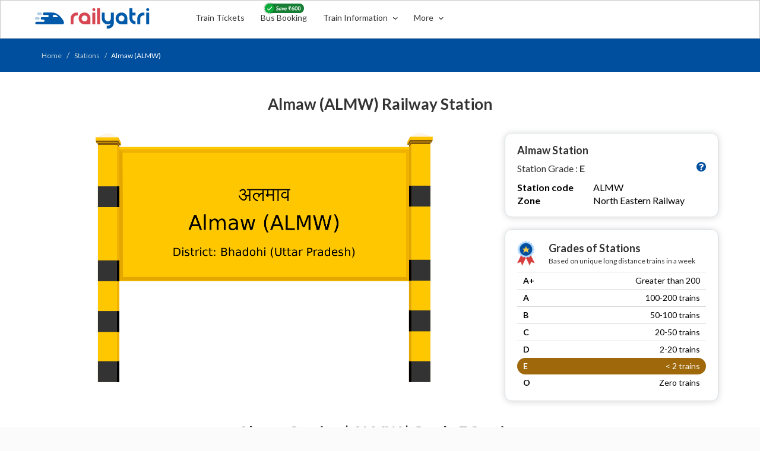

--- FILE ---
content_type: text/html; charset=utf-8
request_url: https://www.railyatri.in/stations/almaw-almw
body_size: 15906
content:
<!DOCTYPE html>
<html lang="en">
<head>
    <title>Almaw (ALMW) Railway Station: Station Code, Schedule &amp; Train Enquiry - RailYatri</title>
    <meta name="description" content="Get detailed info of Almaw (ALMW) Railway Station with station code, schedule, arrival and departure timing on RailYatri. Check your train routes from Almaw Railway Station."/>
    <link rel=canonical href="https://www.railyatri.in/stations/almaw-almw" >
  <meta charset="utf-8">
  <meta name="viewport" content="width=device-width, initial-scale=1">
  <link rel="shortcut icon" href="https://images.railyatri.in/assets/favicon-677f1ff22267487114e8d30fd4ea7f7fc6df85ee1fd26454571ab16741d5d77d.ico" />
  <link rel="stylesheet" href="https://maxcdn.bootstrapcdn.com/bootstrap/3.4.1/css/bootstrap.min.css">
  <link href="https://fonts.googleapis.com/css2?family=Lato:wght@400;700&display=swap" rel="stylesheet">
  <script src="https://ajax.googleapis.com/ajax/libs/jquery/3.5.1/jquery.min.js"></script>
  <script src="https://maxcdn.bootstrapcdn.com/bootstrap/3.4.1/js/bootstrap.min.js"></script>
  <script src="https://cdn.jsdelivr.net/npm/busy-load/dist/app.min.js"></script>
  <link href="https://cdn.jsdelivr.net/npm/busy-load/dist/app.min.css" rel="stylesheet">
  <link rel="stylesheet" href="https://stackpath.bootstrapcdn.com/font-awesome/4.7.0/css/font-awesome.min.css" integrity="sha384-wvfXpqpZZVQGK6TAh5PVlGOfQNHSoD2xbE+QkPxCAFlNEevoEH3Sl0sibVcOQVnN" crossorigin="anonymous">
  <link rel="stylesheet" media="screen" href="https://images.railyatri.in/assets/dweb/train_at_station_new-5922d35b1d162c3e95cdc9f1833922970ab8e444bcb96e9841235ea8a4ba2a73.css" />
  
<!-- Google Tag Manager -->
<script>

 (function (w, d, s, l, i) {
     w[l] = w[l] || [];
     w[l].push({
         'gtm.start': new Date().getTime(),
         event: 'gtm.js'
     });
     var f = d.getElementsByTagName(s)[0],
         j = d.createElement(s),
         dl = l != 'dataLayer' ? '&l=' + l : '';
     j.async = true;
     j.src =
         'https://www.googletagmanager.com/gtm.js?id=' + i + dl;
     f.parentNode.insertBefore(j, f);
 })(window, document, 'script', 'dataLayer', 'GTM-NNLQX9C');

</script>

<!-- End Google Tag Manager -->


<!-- Global site tag (gtag.js) - Google Analytics -->
     <script async src="https://www.googletagmanager.com/gtag/js?id=UA-54004756-1"></script>
     <script>
      window.dataLayer = window.dataLayer || [];
      function gtag() {
        dataLayer.push(arguments);
      }
      gtag('js', new Date());
      gtag('config', 'UA-54004756-1');
      // gtag('config', 'UA-54004756-1', { 'send_page_view': false });

    </script>
  <script>
    function gaEvent(event_category, event_action, event_label,event_value) {
        try {
          gtag('event', event_action, {
          'event_category': event_category,
          'event_label': event_label,
          'value' : event_value || 1,
          'transaction_id': "",
        });
        } catch (error) {
          console.log(error);

        }

      }
  </script>


</head>
<body>

  <style type="text/css">
  .Dweb_header {
    height: 65px;
    background: #fff;
    border: 1px solid #ccc;
    position: fixed;
    top: 0px;
    right: 0px;
    left: 0px;
    z-index: 2700;
  }
  .no-pad{
    padding: 0px;
  }
  .logoSection{float:left;width:28%;}
  .listSection{float:left;width:72%;padding-top:13px;padding-bottom:13px;}
  ul.header_list_content{
    margin: 0px;
    padding: 0px;
    list-style-: none;
  }
  ul.header_list_content li {
    display: inline-block;
    width: auto;
    list-style-type: none;
    position: relative;
  }
  .Dweb_header  a{
    display: inline-block;
    text-decoration: none!important;
    cursor: pointer;
  }
  .Dweb_header a:hover{
    text-decoration: none!important;
  }
  .Dweb_header a.RY_logo{
    padding: 10px 15px 13px 0px;
  }
  .Dweb_header a.RY_logo img {
    margin-top: -2px;
  }
  .Dweb_header a.RY_vertical{
    text-decoration: none;
    padding:6px 12px;
    color:#333;
    font-size: 14px;
    font-weight:400;
    clear: right;
  }
  /*.Dweb_header  a.RY_vertical img{
    margin: -4px 6px 0 0;
  }*/
  .Dweb_header a.RY_vertical:hover{border-bottom:1px solid #1079D7;}
  .Dweb_header  a.RY_LogIn{
    text-decoration: none;
    padding: 25px 0px 19px 15px;
    color: #000000;
    font-size: 14px;
    font-weight: 500;
  }
  .Dweb_header  a.RY_LogIn img{margin:-4px 6px 0 0; }
  .train_info_list{position:relative;}
  .train_info_popup {
    padding: 6px 0;
    width: 200px;
    background: #fff;
    position: absolute;
    top:35px;
    /*right: 118px;*/
    left: 0px;
    display: none;
    border: 1px solid #ccc;
    border-radius: 4px;
    clear: both;
    z-index: 1000;
  }
  .more_info {
    padding: 6px 0;
    width: 250px;
    background: #fff;
    position: absolute;
    top:35px;
    left: 0px;
    /*right: -134px;*/
    border: 1px solid #ccc;
    border-radius: 4px;
    clear: both;
    z-index: 1000;
  }
  .user_portfolio{
    padding: 6px 0;
    width: 154px;
    background: #fff;
    position: absolute;
    top: 62px;
    right: -3px;
    display: none;
    border: 1px solid #ccc;
    border-radius: 4px;
    clear: both;
    z-index:1000;
  }
  .more_info ul.popup_list, .train_info_popup ul.popup_list, .user_portfolio ul.popup_list{
    margin: 0px;
    padding: 0px;
    list-style-type: none;
  }
  .more_info ul.popup_list li, .train_info_popup ul.popup_list li, .user_portfolio ul.popup_list li{
    display: inline-block;
    width: 100%;
  }
  .more_info ul.popup_list li a.sub_title, .train_info_popup ul.popup_list li a.sub_title, .user_portfolio ul.popup_list li a.sub_title{
    display: inline-block;
    width: 100%;
    text-decoration: none;
    padding: 12px 0px 12px 18px;
    font-size: 14px;
    color: #000000;
    font-weight: 400;
    clear: both;
  }
  .more_info ul.popup_list li a.sub_title:hover, .train_info_popup ul.popup_list li a.sub_title:hover, .user_portfolio ul.popup_list li a.sub_title:hover{
    background: #F3F8FD;
  }
  .more_info ul.popup_list li a.sub_title img, .train_info_popup ul.popup_list li a.sub_title img, .user_portfolio ul.popup_list li a.sub_title img{
    margin: -3px 8px 0 0;
  }
  /*.active-link{
    color: #1079D7!important;
  }*/
  .train_info_list .info_drp_dwn-arw, .more_search .more_drp_dwn-arw {
    margin: -1px 0 0 6px!important;
  }
  /*.drop{
    transform: rotate(180deg);
  }*/
  .active_food_link {
    display: none;
  }
  .train_info_popup{display:none;}
  .trainInfo:hover .train_info_popup{
    display:block;
  }
  .more_info{
    display: none;
  }

  .more_popop_hover:hover  .more_info{
    display: block;
  }
  .application_layout{
    box-sizing: content-box;
  }
  .SaveCardImg{position:absolute;top:-14px;left:13px;}
  .div-width-1{float:left;width:80%;}
  .div-width-2{float:left;width:20%;}
  .MyBookings{
    text-decoration:none;
    border:0px;
    outline:0;
    color:#01478C !important;
    font-family: Lato;
    font-size: 14.529px;
    font-weight: 700;
    float:right;
  }
  .MyBookings:hover{color:#01478C !important;text-decoration:none;border:0px;outline:0;}
</style>
<!-- new header HTML css -->
<div class="container-fluid Dweb_header">
  <div class="container application_layout lts_layout food_layout">
    <div class="">
      <div class="div-width-1">
        <div class="">
          <div class="logoSection">
            <a class="RY_logo" href="https://www.railyatri.in">
              <img width="200px" height="44px" alt="RailYatri Logo" src="https://images.railyatri.in/ry_images_prod/RailYatri-1719298334.png" />
            </a>
          </div>
          <div class="listSection">
            <ul class="header_list_content">
              <li>
                <a class="RY_vertical TrainTicket_tab" href="/train-ticket?utm_source=&device_type_id=6">
                  Train Tickets
                </a>
              </li>
              <li>
                <a class="RY_vertical IntrCity_bus"href="/bus-booking?utm_source=">
                  Bus Booking
                  <img width="72px" class="SaveCardImg" src="https://images.railyatri.in/Group_111548.png" alt="Group 111548" />
                </a>
              </li>
              <li class="trainInfo">
                <a class="RY_vertical train_info_list train-info hide_action" href="javascript:void(0)">
                  Train Information <img width="8px" class="info_drp_dwn-arw train-info" src="https://images.railyatri.in/ry_images_prod/drparw-1595225122.png" alt="Drparw 1595225122" />
                </a>
                <!-- 1 -->
                <div class="train_info_popup" style="width: 250px;">
                  <ul class="popup_list">
                    <li>
                      <a class="sub_title" href="/live-train-status?utm_source=">
                        <img width="14px" src="https://images.railyatri.in/ry_images_prod/ltsLive-1600932425.png" alt="Ltslive 1600932425" /> Live Train Status
                      </a>
                    </li>
                    <li>
                      <a class="sub_title" href="/pnr-status?utm_source=">
                        <img width="14px" src="https://images.railyatri.in/ry_images_prod/PNRicon-1594282204.png" alt="Pnricon 1594282204" /> PNR Status
                      </a>
                    </li>
                    <li>
                      <a class="sub_title" href="/time-table?utm_source=">
                        <img width="14px" src="https://images.railyatri.in/ry_images_prod/time-table-1594282211.png" alt="Time table 1594282211" /> Time Table
                      </a>
                    </li>
                    <li>
                      <a class="sub_title" href="/trains-between-stations?utm_source=&device_type_id=6">
                        <img width="14px" src="https://images.railyatri.in/ry_images_prod/tbsicon-1594282209.png" alt="Tbsicon 1594282209" /> Train between Stations
                      </a>
                    </li>
                    <li>
                      <a class="sub_title" href="/seat-availability?utm_source=">
                        <img width="14px" src="https://images.railyatri.in/ry_images_prod/seat--booking-1594273182.png" alt="Seat  booking 1594273182" /> Seat Availability
                      </a>
                    </li>
                    <li>
                      <a class="sub_title" href="/arrival-departure?utm_source=">
                        <img width="14px" src="https://images.railyatri.in/ry_images_prod/arr-dep-1600852988.png" alt="Arr dep 1600852988" /> Arrival Departure
                      </a>
                    </li>
                  </ul>
                </div>
              </li>
              <li class="more_popop_hover">
                <a class="RY_vertical more_search hide_action" href="javascript:void(0)">
                  More
                  <img width="8px" class="more_drp_dwn-arw" src="https://images.railyatri.in/ry_images_prod/drparw-1595225122.png" alt="Drparw 1595225122" />
                </a>
                <!-- 2 -->
                <div class="more_info">
                  <ul class="popup_list">
                    <li>
                      <a class="sub_title" href="/about-us?utm_source=">
                        <img width="14px" src="https://images.railyatri.in/ry_images_prod/ry-help-1594273865.png" alt="Ry help 1594273865" /> About Us
                      </a>
                    </li>
                    <li>
                      <a class="sub_title" href="/contact-us?utm_source=">
                        <img width="14px" src="https://images.railyatri.in/ry_images_prod/mail-contact-1594273862.png" alt="Mail contact 1594273862" /> Contact Us
                      </a>
                    </li>
                    <li>
                      <a class="sub_title" href="/offers?utm_source=">
                        <img width="14px" src="https://images.railyatri.in/ry_images_prod/sale-offer-1594273867.png" alt="Sale offer 1594273867" /> Offers
                      </a>
                    </li>
                    <li>
                      <a class="sub_title" href="https://refunds.railyatri.in">
                        <img width="14px" src="https://images.railyatri.in/ry_images_prod/cancel-1594273858.png" alt="Cancel 1594273858" /> Cancellations & Refunds
                      </a>
                    </li>
                    <li>
                      <a class="sub_title" href="/user_deletion?utm_source=">
                        <img width="16px" style="margin:-9px 8px 0 0" src="https://images.railyatri.in/ry_images_prod/AccountDelete-1717738244.png" alt="Accountdelete 1717738244" /> Account Deletion
                      </a>
                    </li>
                  </ul>
                </div>
              </li>
            </ul>
          </div>
        </div>  
      </div>
        <div class="div-width-2" style="padding:17px 0px 13px 0px;">
            <!--<a class="RY_LogIn pull-right hide_action"  data-placement="bottom" data-html="true" data-toggle="popover" data-content='<ul class="menu-items-list"><li><a href="/users/auth/facebook"></a></li><li></li><li><a href="/users/auth/google_oauth2"></a></li><li class="hide"></li><li class="hide"><a href="javascript:void(0)" id="ry_login"></a></li></ul>' >
               Login
            </a>--->

           <a class="MyBookings" href="https://www.railyatri.in/my_booking_ttb" style="display:none;">My Bookings <img width="12px" style="margin-left:3px;" src="https://images.railyatri.in/ry_images_prod/chevron-1735900420.png"/></a>
          <!-- 3 -->
          <div class="user_portfolio">
            <ul class="popup_list">
              <li>
                <a class="sub_title" href="/user/trip/profile">
                  <img width="14px" src="https://images.railyatri.in/ry_images_prod/booking-calendar-1594273332.png" alt="Booking calendar 1594273332" /> My Trips
                </a>
              </li>
              <li>
              </li>
            </ul>
          </div>
        </div>

    </div>
  </div>
</div>
<style type="text/css">
  .sign-blk {
    display: inline-block;
    text-align: left;
    padding: 0px 10px 2px 20px;
    cursor: pointer;
  }
  .login-menu {
    border-radius: 36px;
    border: 1px solid #ccc;
    padding: 0;
    height: 38px;
  }
  .navs-list ul li {
    list-style: none;
    display: inline-block;
    margin-left: 10px;
    vertical-align: middle;
   }
  .ry-wallet-blk {
    margin-top: 5px;
    padding: 5px 4px 6px 10px;
    display: inline-block;
    height: 26px;
    text-align: left;
    /* border-left: 1px solid #ccc; */
    vertical-align: top;
  }
  .login-menu p {
    margin-bottom: 0;
  }
  .login-menu button.login-btn {
    /* display: block; */
    position: relative;
    -webkit-user-select: none;
    user-select: none;
    height: 36px;
    /* top: -8px; */
    width: auto;
    border-radius: 2em;
    background-color: #E7E7E7;
    color: rgba(0,0,0,.5);
    border-color: rgba(0,0,0,.1);
    cursor: pointer;
    box-shadow: none;
    border: 0;
    vertical-align: bottom;
    /* box-shadow: 0 2px 5px 2px rgba(0,0,0,0.1); */
  }
  .login-menu button.login-active {
    background-color: #004F9E;
  }
  #overlay {
    z-index: 2800!important;
  }
  #navRight.sidenavR {
    z-index: 3000!important;
  }
  .navs-list .login-menu  #Bus-sign-in-mdl.modal{
    position: fixed;
    top: 0;
    right: 0;
    bottom: 0;
    left: 0;
    z-index: 9999;
    display: none;
    overflow: hidden;
    -webkit-overflow-scrolling: touch;
    outline: 0;
  }
  /*.drawer.drawer--left */
  .modal-backdrop.in {
    z-index: 999!important;
  }
  .popover-content .menu-items-list{padding:0px;margin:0px;}
  .popover-content .menu-items-list li:nth-child(1), .popover-content .menu-items-list li:nth-child(2){
    display:none!important;
  }
</style>
<script type="text/javascript">
  $(document).ready(function(){
    $("[data-toggle=popover]").popover();
    $(".login_dropdown").click(function(){
      $('.user_portfolio').toggle();
    });

    $('.RY_LogIn').click(function(){
      // $('.user_portfolio').toggle();
      //$('.train_info_popup').hide();
      //$('.more_info').hide();
      $(this).addClass('active-link');
    });
    $('.train-info').click(function(){
      gaEvent("","Click","Train Information",1);
      //$('.train_info_popup').toggle();
      $('.user_portfolio').hide();
      //$('.more_info').hide();
      $('.busyness_img').toggle()
      $('.active_bysns_img').toggle();
      $(this).addClass('active-link');
      $('.info_drp_dwn-arw').toggleClass('drop');
      $('.more_drp_dwn-arw').removeClass('drop');
      $('.more_search').removeClass('active-link');
    });
    $('.more_search').click(function(){
      gaEvent("","Click","More",1)
      //$('.more_info').toggle();
      $('.user_portfolio').hide();
      //$('.train_info_popup').hide();
      $('.more_img').toggle();
      $('.active_more_img').toggle();
      $(this).toggleClass('active-link');
      $('.more_drp_dwn-arw').toggleClass('drop');
      $('.info_drp_dwn-arw').removeClass('drop');
      $('.train-info').removeClass('active-link');
    });
    // $('.TrainTicket_tab').click(function(){
    //   $(this).addClass('active-link');
    //   $('.train_active').show();
    //   $('.no_train_active').hide();
    // });
    // $('.IntrCity_bus').click(function(){
    //   $(this).addClass('active-link');
    //   $('.active_intrcity').show();
    //   $('.not_active_ic').hide();
    // });
    // $('.FoodOnTrain').click(function(){
    //   $(this).addClass('active-link');
    //   $('.active_food_link').show();
    //   $('.no_active_food_link').hide();
    // });
  });
  // window.onclick = function(event) {
  //   if (!event.target.matches('.hide_action')) {
  //     $('.more_info').hide();
  //     $('.train_info_popup').hide();
  //     $('.user_portfolio').hide();
  //     $('.info_drp_dwn-arw').removeClass('drop');
  //     $('.more_drp_dwn-arw').removeClass('drop');
  //     $('.more_search').removeClass('active-link');
  //     $('.more_img').show();
  //     $('.active_more_img').hide();
  //     $('.train-info').removeClass('active-link');
  //     $('.busyness_img').show()
  //     $('.active_bysns_img').hide();
  //   }
  // }
</script>

<div id="ry-stn-page-wrap" style="padding-top:65px;">
    <div class="breadcrumb-blk">
      <div class="container">
        <div class="row">
          <ol class="breadcrumb no-marg">
            <li><a href="/">Home</a></li>
            <li><a href="/stations">Stations</a></li>
            <li class="active">Almaw (ALMW)</li> 
          </ol>
        </div>
      </div>
    </div>
  <div class="white-bg-setion">
    <div class="container">
     <div class="row">
      <div class="col-xs-12 text-center marg-bot-20">
        <h1 class="h2-tittle fw-bold c-black marg-top-30">Almaw (ALMW) Railway Station</h1>
      </div>
       <div class="col-sm-8">
          <img src='https://images.railyatri.in/ry_images_prod/station_images_v3/Almaw_ALMW_Railway_Station.png' alt="Almaw (ALMW) Railway Station"  class="img-responsive stn-hero-img">
       </div>
       <div class="col-sm-4 right-stn-section">
         <div class="stn-card-blk">
           <h2 class="h1-tittle fw-bold">Almaw Station</h2>
           <p class="stn-grade">
             <span >Station Grade : </span>
             <span class="fw-bold">E</span>
             <a data-toggle="modal" href="#grd-popup-mdl">
              <img src="https://images.railyatri.in/ry_images_prod/Icon-awesome-question-circle2x-1604562692.png" alt="" class="pull-right" width="16px">
            </a>
           </p>
           <table class="table stn-detail-tbl" border="0">
              <tbody>
                <tr>
                  <td class="fw-bold" width="40%">Station code</td>
                  <td width="60%">ALMW</td>
                </tr>
                <tr>
                  <td class="fw-bold" width="40%">Zone</td>
                  <td width="60%">North Eastern Railway </td>
                </tr>
              </tbody>
            </table>
         </div>
         <div class="stn-card-blk marg-top-20">
           <div class="col-xs-2 no-pad">
             <img src="https://images.railyatri.in/ry_images_prod/best-seller-1599634753.png" alt="" width="30px">
           </div>
           <div class="col-xs-10 no-pad">
             <p class="font-md fw-bold no-marg">Grades of Stations</p>
             <p class="lgrey font-xxs">
              Based on unique long distance trains in a week
             </p>
           </div>
           <table class="table stn-grade-tbl" border="0">
              <tbody>
                <tr class="">
                  <td class="fw-bold" width="40%">A+</td>
                  <td width="60%" class="text-right">Greater than 200</td>
                </tr>
                <tr class="">
                  <td class="fw-bold" width="40%">A</td>
                  <td width="60%" class="text-right">100-200 trains</td>
                </tr>
                <tr class="">
                   <td class="fw-bold" width="40%">B</td>
                  <td width="60%" class="text-right">50-100 trains</td>
                </tr>
                <tr class="">
                   <td class="fw-bold" width="40%">C</td>
                  <td width="60%" class="text-right">20-50 trains</td>
                </tr>
                <tr class="">
                   <td class="fw-bold" width="40%">D</td>
                  <td width="60%" class="text-right">2-20 trains</td>
                </tr>
                <tr class="active-grd-bg">
                   <td class="fw-bold" width="40%">E</td>
                  <td width="60%" class="text-right">< 2 trains</td>
                </tr>
                <tr>
                   <td class="fw-bold" width="40%">O</td>
                  <td width="60%" class="text-right">Zero trains</td>
                </tr>
              </tbody>
            </table>
         </div>
       </div>

       <div class="col-md-12 no-pad">
         <div class="col-xs-12" style="text-align: center;">
           <h2 class="h2-tittle fw-bold c-black">Almaw Station | ALMW | Grade E Station </h2>
           <p class="font-sm c-black no-marg" style="margin-bottom:10px;"><span class="font-700">Almaw station</span> serves <span class="font-700"> </span> in District: <span class="font-700">Bhadohi (Uttar Pradesh)</span></p>
         </div>
       </div>

      <div class="col-xs-12 stn-desc-blk ">
        <!--  <h2 class="h2-tittle fw-bold c-black"> About Almaw Station</h2>
         <p>
          Almaw Railway station is in Bhadohi district making it an important railway station in the Indian state of Uttar Pradesh. The station code name of Almaw is ‘ALMW’. As part of one of the busiest and populated Indian states, Uttar Pradesh, the Almaw railway station is known amongst the top hundred train ticket booking and train traveling stations of the Indian Railway. The total number of trains that pass through Almaw (ALMW) junction is 56.</p> -->
          <!-- <p> 
          If you are searching for the correct and real-time information about the scheduled IRCTC Almaw Jn trains, you should directly visit the RailYatri app or website (RailYatri.in). The updated time table of Almaw Railway station will inform you about multiple IRCTC trains and special trains. You can also easily view - train names, train distance covered, train departure and arrival timings, no.of coaches in a train. The accurate IRCTC train information on RailYatri helps plan your journey better and also book tickets with the best seats at all affordable prices. Through our user-friendly mobile app, you can make hassle-free payments and avail big discounts and exciting offers on train ticket bookings.</p> -->
          <!-- <p>
          Almaw Railway station is a well-equipped station with basic amenities available for the travelers like well-built public washrooms, digital screen display with train information, traveler waiting lounges, etc. The first train to depart Almaw station is the  at . The last train to depart Almaw station is the  train at . Apart from the mentioned trains, many other types of popular trains also originate or pass through Almaw Station - Passengers trains, Mail Express, Garib Rath, daily trains, Weekly trains, super fast catering a larger section of travelers successfully.
         </p> -->
         <table class="table stn-desc-tbl " border="0" style='margin-top: 20px;'>
            <tbody>
              <tr>
                <td>
                  
                  <a data-toggle="modal" href="#grd-popup-mdl"><img src="https://images.railyatri.in/ry_images_prod/Icon-awesome-question-circle2x-1604562692.png" alt="grade icon" width="16px" class="grade-popup-img"></a>
                  <div class="clr-code-1">
                    <p>E</p>
                    <p class="l-grey font-xs">Station Grade</p>
                  </div>
                </td>
                <td>
                  <div class="clr-code-2">
                    <p>1</p>
                    <p class="l-grey font-xs">Weekly Unique Trains</p>
                  </div>
                </td>
                <td>
                 <div class="clr-code-3">
                    <p>0 %</p>
                    <p class="l-grey font-xs">Trains Running (Current Covid)</p>
                  </div>
                </td>
                <td>
                  <div class="clr-code-4">
                    <p>0</p>
                    <p class="l-grey font-xs">Numer of Platforms</p>
                  </div>
                </td>
              </tr>
            </tbody>
          </table>
      </div>

      </div>
    </div>
  </div>

  <div class="container">
    <div class="row">
       <div class="col-xs-12 top5-grade-dektop hidden-xs">
         <h3 class="h2-tittle fw-bold c-black text-center ">Almaw: Nearest Top 5 Grade A+ Railway Stations (within 300 kms)</h3>
         <table class="table top5-grade-tbl" border="0">
            <thead>
              <tr>
                <th class="thead-bg">1</th>
                <th class="thead-bg">2</th>
                <th class="thead-bg">3</th>
                <th class="thead-bg">4</th>
                <th class="thead-bg">5</th>
              </tr>
            </thead>
            <tbody>
              <tr>
                <!-- <td>
                    <p><a href="">Bhuswal Jn (BSL)</a></p>
                    <p>Dist - JALGAON <br>(MAHARASHTRA)</p>
                    <p class="c-black font-xs fw-bold">~132 kms</p>
                </td> -->
                  <td>
                      <p><a href="/stations/varanasi-jn-bsb">Varanasi Jn (BSB)</a></p>
                      <p><a href="/districts/varanasi"> Dist - VARANASI</a> <br>(UTTAR PRADESH)</p>
                      <p class="c-black font-xs fw-bold">50 kms</p>
                  </td>
                  <td>
                      <p><a href="/stations/pt-deen-dayal-upadhyaya-jn--ddu">Pt Deen Dayal Upadhyaya Jn  (DDU)</a></p>
                      <p><a href="/districts/chandauli"> Dist - CHANDAULI</a> <br>(UTTAR PRADESH)</p>
                      <p class="c-black font-xs fw-bold">63 kms</p>
                  </td>
                  <td>
                      <p><a href="/stations/allahabad-jn-ald">Allahabad Jn (ALD)</a></p>
                      <p><a href="/districts/prayagraj"> Dist - PRAYAGRAJ</a> <br>(UTTAR PRADESH)</p>
                      <p class="c-black font-xs fw-bold">70 kms</p>
                  </td>
                  <td>
                      <p><a href="/stations/lucknow-lko">Lucknow (LKO)</a></p>
                      <p><a href="/districts/lucknow"> Dist - LUCKNOW</a> <br>(UTTAR PRADESH)</p>
                      <p class="c-black font-xs fw-bold">234 kms</p>
                  </td>
                  <td>
                      <p><a href="/stations/kanpur-central-cnb">Kanpur Central (CNB)</a></p>
                      <p><a href="/districts/kanpur nagar"> Dist - KANPUR NAGAR</a> <br>(UTTAR PRADESH)</p>
                      <p class="c-black font-xs fw-bold">252 kms</p>
                  </td>
              </tr>
            </tbody>
         </table>

          <h3 class="h2-tittle fw-bold c-black text-center marg-top-50">Almaw: Nearest Top 5 Grade A Railway Stations (within 250 kms)</h3>
          <table class="table top5-grade-tbl" border="0">
            <thead>
              <tr>
                <th class="thead-bg">1</th>
                <th class="thead-bg">2</th>
                <th class="thead-bg">3</th>
                <th class="thead-bg">4</th>
                <th class="thead-bg">5</th>
              </tr>
            </thead>
            <tbody>
              <tr>
               <!--  <td>
                    <p><a href="">Bhuswal Jn (BSL)</a></p>
                    <p>Dist - JALGAON <br>(MAHARASHTRA)</p>
                    <p class="c-black font-xs fw-bold">~132 kms</p>
                </td> -->
                  <td>
                      <p><a href="/stations/buxar-bxr">Buxar (BXR)</a></p>
                      <p><a href="/districts/buxar"> Dist - BUXAR</a> <br>(BIHAR)</p>
                      <p class="c-black font-xs fw-bold">154 kms</p>
                  </td>
                  <td>
                      <p><a href="/stations/basti-bst">Basti (BST)</a></p>
                      <p><a href="/districts/basti"> Dist - BASTI</a> <br>(UTTAR PRADESH)</p>
                      <p class="c-black font-xs fw-bold">175 kms</p>
                  </td>
                  <td>
                      <p><a href="/stations/satna-sta">Satna (STA)</a></p>
                      <p><a href="/districts/satna"> Dist - SATNA</a> <br>(MADHYA PRADESH)</p>
                      <p class="c-black font-xs fw-bold">184 kms</p>
                  </td>
                  <td>
                      <p><a href="/stations/gorakhpur-jn-gkp">Gorakhpur Jn (GKP)</a></p>
                      <p><a href="/districts/gorakhpur"> Dist - GORAKHPUR</a> <br>(UTTAR PRADESH)</p>
                      <p class="c-black font-xs fw-bold">189 kms</p>
                  </td>
                  <td>
                      <p><a href="/stations/gonda-jn-gd">Gonda Jn (GD)</a></p>
                      <p><a href="/districts/gonda"> Dist - GONDA</a> <br>(UTTAR PRADESH)</p>
                      <p class="c-black font-xs fw-bold">217 kms</p>
                  </td>
              </tr>
            </tbody>
          </table>
          
          <h3 class="h2-tittle fw-bold c-black text-center marg-top-50">Almaw: Nearest Top 5 Grade B Railway Stations (within 200 kms)</h3>
          <table class="table top5-grade-tbl" border="0">
            <thead>
              <tr>
                <th class="thead-bg">1</th>
                <th class="thead-bg">2</th>
                <th class="thead-bg">3</th>
                <th class="thead-bg">4</th>
                <th class="thead-bg">5</th>
              </tr>
            </thead>
            <tbody>
              <tr>
                  <td>
                      <p><a href="/stations/mirzapur-mzp">Mirzapur (MZP)</a></p>
                      <p><a href="/districts/mirzapur"> Dist - MIRZAPUR</a> <br>(UTTAR PRADESH)</p>
                      <p class="c-black font-xs fw-bold">16 kms</p>
                  </td>
                  <td>
                      <p><a href="/stations/jaunpur-jn-jnu">Jaunpur Jn (JNU)</a></p>
                      <p><a href="/districts/jaunpur"> Dist - JAUNPUR</a> <br>(UTTAR PRADESH)</p>
                      <p class="c-black font-xs fw-bold">60 kms</p>
                  </td>
                  <td>
                      <p><a href="/stations/alahabad-chheoki-jn-acoi">Alahabad Chheoki Jn (ACOI)</a></p>
                      <p><a href="/districts/prayagraj"> Dist - PRAYAGRAJ</a> <br>(UTTAR PRADESH)</p>
                      <p class="c-black font-xs fw-bold">64 kms</p>
                  </td>
                  <td>
                      <p><a href="/stations/partapgarh-jn-pbh">Partapgarh Jn (PBH)</a></p>
                      <p><a href="/districts/pratapgarh"> Dist - PRATAPGARH</a> <br>(UTTAR PRADESH)</p>
                      <p class="c-black font-xs fw-bold">88 kms</p>
                  </td>
                  <td>
                      <p><a href="/stations/shahganj-jn-shg">Shahganj Jn (SHG)</a></p>
                      <p><a href="/districts/jaunpur"> Dist - JAUNPUR</a> <br>(UTTAR PRADESH)</p>
                      <p class="c-black font-xs fw-bold">91 kms</p>
                  </td>
              </tr>
            </tbody>
         </table>

         <h3 class="h2-tittle fw-bold c-black text-center marg-top-50">Almaw: Nearest Top 5 Grade C Railway Stations (within 150 kms)</h3>
          <table class="table top5-grade-tbl" border="0">
            <thead>
              <tr>
                <th class="thead-bg">1</th>
                <th class="thead-bg">2</th>
                <th class="thead-bg">3</th>
                <th class="thead-bg">4</th>
                <th class="thead-bg">5</th>
              </tr>
            </thead>
            <tbody>
              <tr>
                  <td>
                      <p><a href="/stations/gyanpur-road-gyn">Gyanpur Road (GYN)</a></p>
                      <p><a href="/districts/bhadohi">Dist - BHADOHI</a> <br>(UTTAR PRADESH)</p>
                      <p class="c-black font-xs fw-bold">7 kms</p>
                  </td>
                  <td>
                      <p><a href="/stations/vindhyachal-bdl">Vindhyachal (BDL)</a></p>
                      <p><a href="/districts/mirzapur">Dist - MIRZAPUR</a> <br>(UTTAR PRADESH)</p>
                      <p class="c-black font-xs fw-bold">11 kms</p>
                  </td>
                  <td>
                      <p><a href="/stations/bhadohi-boy">Bhadohi (BOY)</a></p>
                      <p><a href="/districts/bhadohi">Dist - BHADOHI</a> <br>(UTTAR PRADESH)</p>
                      <p class="c-black font-xs fw-bold">17 kms</p>
                  </td>
                  <td>
                      <p><a href="/stations/janghai-jn-jnh">Janghai Jn (JNH)</a></p>
                      <p><a href="/districts/jaunpur">Dist - JAUNPUR</a> <br>(UTTAR PRADESH)</p>
                      <p class="c-black font-xs fw-bold">37 kms</p>
                  </td>
                  <td>
                      <p><a href="/stations/chunar-car">Chunar (CAR)</a></p>
                      <p><a href="/districts/mirzapur">Dist - MIRZAPUR</a> <br>(UTTAR PRADESH)</p>
                      <p class="c-black font-xs fw-bold">42 kms</p>
                  </td>
              </tr>
            </tbody>
          </table>

          <h3 class="h2-tittle fw-bold c-black text-center marg-top-50">Almaw: Nearest Top 5 Grade D Railway Stations (within 100 kms)</h3>
          <table class="table top5-grade-tbl" border="0">
            <thead>
              <tr>
                <th class="thead-bg">1</th>
                <th class="thead-bg">2</th>
                <th class="thead-bg">3</th>
                <th class="thead-bg">4</th>
                <th class="thead-bg">5</th>
              </tr>
            </thead>
            <tbody>
              <tr>
                  <td>
                      <p><a href="/stations/madhosingh-mbs">Madhosingh (MBS)</a></p>
                      <p><a href="/districts/bhadohi">Dist - BHADOHI</a> <br>(UTTAR PRADESH)</p>
                      <p class="c-black font-xs fw-bold">6 kms</p>
                  </td>
                  <td>
                      <p><a href="/stations/mondh-mof">Mondh (MOF)</a></p>
                      <p><a href="/districts/bhadohi">Dist - BHADOHI</a> <br>(UTTAR PRADESH)</p>
                      <p class="c-black font-xs fw-bold">19 kms</p>
                  </td>
                  <td>
                      <p><a href="/stations/parsipur-prf">Parsipur (PRF)</a></p>
                      <p><a href="/districts/bhadohi">Dist - BHADOHI</a> <br>(UTTAR PRADESH)</p>
                      <p class="c-black font-xs fw-bold">19 kms</p>
                  </td>
                  <td>
                      <p><a href="/stations/kachhwa-road-kwh">Kachhwa Road (KWH)</a></p>
                      <p><a href="/districts/mirzapur">Dist - MIRZAPUR</a> <br>(UTTAR PRADESH)</p>
                      <p class="c-black font-xs fw-bold">22 kms</p>
                  </td>
                  <td>
                      <p><a href="/stations/suriawan-saw">Suriawan (SAW)</a></p>
                      <p><a href="/districts/bhadohi">Dist - BHADOHI</a> <br>(UTTAR PRADESH)</p>
                      <p class="c-black font-xs fw-bold">23 kms</p>
                  </td>
              </tr>
            </tbody>
          </table>

          <h3 class="h2-tittle fw-bold c-black text-center marg-top-50">Almaw: Nearest Top 5 Grade E Railway Stations (within 50 kms)</h3>
          <table class="table top5-grade-tbl" border="0">
            <thead>
              <tr>
                <th class="thead-bg">1</th>
                <th class="thead-bg">2</th>
                <th class="thead-bg">3</th>
                <th class="thead-bg">4</th>
                <th class="thead-bg">5</th>
              </tr>
            </thead>
            <tbody>
              <tr>
                  <td>
                      <p><a href="/stations/ahimanpur-ahm">Ahimanpur (AHM)</a></p>
                      <p><a href="/districts/bhadohi"> Dist - BHADOHI</a> <br>(UTTAR PRADESH)</p>
                      <p class="c-black font-xs fw-bold">2 kms</p>
                  </td>
                  <td>
                      <p><a href="/stations/birohe-beo">Birohe (BEO)</a></p>
                      <p><a href="/districts/mirzapur"> Dist - MIRZAPUR</a> <br>(UTTAR PRADESH)</p>
                      <p class="c-black font-xs fw-bold">10 kms</p>
                  </td>
                  <td>
                      <p><a href="/stations/sarai-jagdish-sjgh">Sarai Jagdish (SJGH)</a></p>
                      <p><a href="/districts/bhadohi"> Dist - BHADOHI</a> <br>(UTTAR PRADESH)</p>
                      <p class="c-black font-xs fw-bold">13 kms</p>
                  </td>
                  <td>
                      <p><a href="/stations/katka-kfk">Katka (KFK)</a></p>
                      <p><a href="/districts/mirzapur"> Dist - MIRZAPUR</a> <br>(UTTAR PRADESH)</p>
                      <p class="c-black font-xs fw-bold">15 kms</p>
                  </td>
                  <td>
                      <p><a href="/stations/jangiganj-jgg">Jangiganj (JGG)</a></p>
                      <p><a href="/districts/bhadohi"> Dist - BHADOHI</a> <br>(UTTAR PRADESH)</p>
                      <p class="c-black font-xs fw-bold">15 kms</p>
                  </td>
              </tr>
            </tbody>
          </table>
       </div>
    </div>
  </div>

  <div class="container">
    <div class="row">
     <div class="col-xs-12 top5-grade-mob visible-xs">
        <h3 class="h3-tittle">Almaw: Nearest Top 5 Grade A+ Railway Stations (within 300 kms)</h3>
        <table class="table top5-grade-tbl" border="0">
          <tbody>
              <tr>
                <th class="thead-bg">1</th>
                  <td >
                   <p><a href="/stations/varanasi-jn-bsb">Varanasi Jn (BSB)</a></p>
                   <p class="font-xxs"><a href="/districts/varanasi"> Dist - VARANASI</a> (UTTAR PRADESH)</p>
                  </td>
                  <td class="font-xxs fw-bold">50 kms</td>
              </tr>
              <tr>
                <th class="thead-bg">2</th>
                  <td >
                   <p><a href="/stations/pt-deen-dayal-upadhyaya-jn--ddu">Pt Deen Dayal Upadhyaya Jn  (DDU)</a></p>
                   <p class="font-xxs"><a href="/districts/chandauli"> Dist - CHANDAULI</a> (UTTAR PRADESH)</p>
                  </td>
                  <td class="font-xxs fw-bold">63 kms</td>
              </tr>
              <tr>
                <th class="thead-bg">3</th>
                  <td >
                   <p><a href="/stations/allahabad-jn-ald">Allahabad Jn (ALD)</a></p>
                   <p class="font-xxs"><a href="/districts/prayagraj"> Dist - PRAYAGRAJ</a> (UTTAR PRADESH)</p>
                  </td>
                  <td class="font-xxs fw-bold">70 kms</td>
              </tr>
              <tr>
                <th class="thead-bg">4</th>
                  <td >
                   <p><a href="/stations/lucknow-lko">Lucknow (LKO)</a></p>
                   <p class="font-xxs"><a href="/districts/lucknow"> Dist - LUCKNOW</a> (UTTAR PRADESH)</p>
                  </td>
                  <td class="font-xxs fw-bold">234 kms</td>
              </tr>
              <tr>
                <th class="thead-bg">5</th>
                  <td >
                   <p><a href="/stations/kanpur-central-cnb">Kanpur Central (CNB)</a></p>
                   <p class="font-xxs"><a href="/districts/kanpur nagar"> Dist - KANPUR NAGAR</a> (UTTAR PRADESH)</p>
                  </td>
                  <td class="font-xxs fw-bold">252 kms</td>
              </tr>
          </tbody>
        </table>

        <h3 class="h3-tittle">Almaw: Nearest Top 5 Grade A Railway Stations (within 250 kms)</h3>
        <table class="table top5-grade-tbl" border="0">
          <tbody>
              <tr>
                <th class="thead-bg">1</th>
                  <td >
                   <p><a href="/stations/buxar-bxr">Buxar (BXR)</a></p>
                   <p class="font-xxs"><a href="/districts/buxar"> Dist - BUXAR</a> (BIHAR)</p>
                  </td>
                  <td class="font-xxs fw-bold">154 kms</td>
              </tr>
              <tr>
                <th class="thead-bg">2</th>
                  <td >
                   <p><a href="/stations/basti-bst">Basti (BST)</a></p>
                   <p class="font-xxs"><a href="/districts/basti"> Dist - BASTI</a> (UTTAR PRADESH)</p>
                  </td>
                  <td class="font-xxs fw-bold">175 kms</td>
              </tr>
              <tr>
                <th class="thead-bg">3</th>
                  <td >
                   <p><a href="/stations/satna-sta">Satna (STA)</a></p>
                   <p class="font-xxs"><a href="/districts/satna"> Dist - SATNA</a> (MADHYA PRADESH)</p>
                  </td>
                  <td class="font-xxs fw-bold">184 kms</td>
              </tr>
              <tr>
                <th class="thead-bg">4</th>
                  <td >
                   <p><a href="/stations/gorakhpur-jn-gkp">Gorakhpur Jn (GKP)</a></p>
                   <p class="font-xxs"><a href="/districts/gorakhpur"> Dist - GORAKHPUR</a> (UTTAR PRADESH)</p>
                  </td>
                  <td class="font-xxs fw-bold">189 kms</td>
              </tr>
              <tr>
                <th class="thead-bg">5</th>
                  <td >
                   <p><a href="/stations/gonda-jn-gd">Gonda Jn (GD)</a></p>
                   <p class="font-xxs"><a href="/districts/gonda"> Dist - GONDA</a> (UTTAR PRADESH)</p>
                  </td>
                  <td class="font-xxs fw-bold">217 kms</td>
              </tr>
          </tbody>
        </table>

        <h3 class="h3-tittle">Almaw: Nearest Top 5 Grade B Railway Stations (within 200 kms)</h3>
        <table class="table top5-grade-tbl" border="0">
          <tbody>
              <tr>
                <th class="thead-bg">1</th>
                  <td >
                   <p><a href="/stations/mirzapur-mzp">Mirzapur (MZP)</a></p>
                   <p class="font-xxs"><a href="/districts/mirzapur"> Dist - MIRZAPUR</a> (UTTAR PRADESH)</p>
                  </td>
                  <td class="font-xxs fw-bold">16 kms</td>
              </tr>
              <tr>
                <th class="thead-bg">2</th>
                  <td >
                   <p><a href="/stations/jaunpur-jn-jnu">Jaunpur Jn (JNU)</a></p>
                   <p class="font-xxs"><a href="/districts/jaunpur"> Dist - JAUNPUR</a> (UTTAR PRADESH)</p>
                  </td>
                  <td class="font-xxs fw-bold">60 kms</td>
              </tr>
              <tr>
                <th class="thead-bg">3</th>
                  <td >
                   <p><a href="/stations/alahabad-chheoki-jn-acoi">Alahabad Chheoki Jn (ACOI)</a></p>
                   <p class="font-xxs"><a href="/districts/prayagraj"> Dist - PRAYAGRAJ</a> (UTTAR PRADESH)</p>
                  </td>
                  <td class="font-xxs fw-bold">64 kms</td>
              </tr>
              <tr>
                <th class="thead-bg">4</th>
                  <td >
                   <p><a href="/stations/partapgarh-jn-pbh">Partapgarh Jn (PBH)</a></p>
                   <p class="font-xxs"><a href="/districts/pratapgarh"> Dist - PRATAPGARH</a> (UTTAR PRADESH)</p>
                  </td>
                  <td class="font-xxs fw-bold">88 kms</td>
              </tr>
              <tr>
                <th class="thead-bg">5</th>
                  <td >
                   <p><a href="/stations/shahganj-jn-shg">Shahganj Jn (SHG)</a></p>
                   <p class="font-xxs"><a href="/districts/jaunpur"> Dist - JAUNPUR</a> (UTTAR PRADESH)</p>
                  </td>
                  <td class="font-xxs fw-bold">91 kms</td>
              </tr>
          </tbody>
        </table>

        <h3 class="h3-tittle">Almaw: Nearest Top 5 Grade C Railway Stations (within 150 kms)</h3>
        <table class="table top5-grade-tbl" border="0">
          <tbody>
                <tr>
                  <th class="thead-bg">1</th>
                    <td >
                     <p><a href="/stations/gyanpur-road-gyn">Gyanpur Road (GYN)</a></p>
                     <p class="font-xxs"><a href="/districts/bhadohi"> Dist - BHADOHI</a> (UTTAR PRADESH)</p>
                    </td>
                    <td class="font-xxs fw-bold">7 kms</td>
                </tr>
                <tr>
                  <th class="thead-bg">2</th>
                    <td >
                     <p><a href="/stations/vindhyachal-bdl">Vindhyachal (BDL)</a></p>
                     <p class="font-xxs"><a href="/districts/mirzapur"> Dist - MIRZAPUR</a> (UTTAR PRADESH)</p>
                    </td>
                    <td class="font-xxs fw-bold">11 kms</td>
                </tr>
                <tr>
                  <th class="thead-bg">3</th>
                    <td >
                     <p><a href="/stations/bhadohi-boy">Bhadohi (BOY)</a></p>
                     <p class="font-xxs"><a href="/districts/bhadohi"> Dist - BHADOHI</a> (UTTAR PRADESH)</p>
                    </td>
                    <td class="font-xxs fw-bold">17 kms</td>
                </tr>
                <tr>
                  <th class="thead-bg">4</th>
                    <td >
                     <p><a href="/stations/janghai-jn-jnh">Janghai Jn (JNH)</a></p>
                     <p class="font-xxs"><a href="/districts/jaunpur"> Dist - JAUNPUR</a> (UTTAR PRADESH)</p>
                    </td>
                    <td class="font-xxs fw-bold">37 kms</td>
                </tr>
                <tr>
                  <th class="thead-bg">5</th>
                    <td >
                     <p><a href="/stations/chunar-car">Chunar (CAR)</a></p>
                     <p class="font-xxs"><a href="/districts/mirzapur"> Dist - MIRZAPUR</a> (UTTAR PRADESH)</p>
                    </td>
                    <td class="font-xxs fw-bold">42 kms</td>
                </tr>
          </tbody>
        </table>

        <h3 class="h3-tittle">Almaw: Nearest Top 5 Grade D Railway Stations (within 100 kms)</h3>
        <table class="table top5-grade-tbl" border="0">
          <tbody>
                <tr>
                  <th class="thead-bg">1</th>
                    <td >
                     <p><a href="/stations/madhosingh-mbs">Madhosingh (MBS)</a></p>
                     <p class="font-xxs"> <a href="/districts/bhadohi"> Dist - BHADOHI</a> (UTTAR PRADESH) </p>
                    </td>
                    <td class="font-xxs fw-bold">6 kms</td>
                </tr>
                <tr>
                  <th class="thead-bg">2</th>
                    <td >
                     <p><a href="/stations/mondh-mof">Mondh (MOF)</a></p>
                     <p class="font-xxs"> <a href="/districts/bhadohi"> Dist - BHADOHI</a> (UTTAR PRADESH) </p>
                    </td>
                    <td class="font-xxs fw-bold">19 kms</td>
                </tr>
                <tr>
                  <th class="thead-bg">3</th>
                    <td >
                     <p><a href="/stations/parsipur-prf">Parsipur (PRF)</a></p>
                     <p class="font-xxs"> <a href="/districts/bhadohi"> Dist - BHADOHI</a> (UTTAR PRADESH) </p>
                    </td>
                    <td class="font-xxs fw-bold">19 kms</td>
                </tr>
                <tr>
                  <th class="thead-bg">4</th>
                    <td >
                     <p><a href="/stations/kachhwa-road-kwh">Kachhwa Road (KWH)</a></p>
                     <p class="font-xxs"> <a href="/districts/mirzapur"> Dist - MIRZAPUR</a> (UTTAR PRADESH) </p>
                    </td>
                    <td class="font-xxs fw-bold">22 kms</td>
                </tr>
                <tr>
                  <th class="thead-bg">5</th>
                    <td >
                     <p><a href="/stations/suriawan-saw">Suriawan (SAW)</a></p>
                     <p class="font-xxs"> <a href="/districts/bhadohi"> Dist - BHADOHI</a> (UTTAR PRADESH) </p>
                    </td>
                    <td class="font-xxs fw-bold">23 kms</td>
                </tr>
          </tbody>
        </table>

        <h3 class="h3-tittle">Almaw: Nearest Top 5 Grade E Railway Stations (within 50 kms)</h3>
        <table class="table top5-grade-tbl" border="0">
          <tbody>
                <tr>
                  <th class="thead-bg">1</th>
                    <td >
                     <p><a href="/stations/ahimanpur-ahm">Ahimanpur (AHM)</a></p>
                     <p class="font-xxs"><a href="/districts/bhadohi"> Dist - BHADOHI</a> (UTTAR PRADESH)</p>
                    </td>
                    <td class="font-xxs fw-bold">2 kms</td>
                </tr>
                <tr>
                  <th class="thead-bg">2</th>
                    <td >
                     <p><a href="/stations/birohe-beo">Birohe (BEO)</a></p>
                     <p class="font-xxs"><a href="/districts/mirzapur"> Dist - MIRZAPUR</a> (UTTAR PRADESH)</p>
                    </td>
                    <td class="font-xxs fw-bold">10 kms</td>
                </tr>
                <tr>
                  <th class="thead-bg">3</th>
                    <td >
                     <p><a href="/stations/sarai-jagdish-sjgh">Sarai Jagdish (SJGH)</a></p>
                     <p class="font-xxs"><a href="/districts/bhadohi"> Dist - BHADOHI</a> (UTTAR PRADESH)</p>
                    </td>
                    <td class="font-xxs fw-bold">13 kms</td>
                </tr>
                <tr>
                  <th class="thead-bg">4</th>
                    <td >
                     <p><a href="/stations/katka-kfk">Katka (KFK)</a></p>
                     <p class="font-xxs"><a href="/districts/mirzapur"> Dist - MIRZAPUR</a> (UTTAR PRADESH)</p>
                    </td>
                    <td class="font-xxs fw-bold">15 kms</td>
                </tr>
                <tr>
                  <th class="thead-bg">5</th>
                    <td >
                     <p><a href="/stations/jangiganj-jgg">Jangiganj (JGG)</a></p>
                     <p class="font-xxs"><a href="/districts/bhadohi"> Dist - BHADOHI</a> (UTTAR PRADESH)</p>
                    </td>
                    <td class="font-xxs fw-bold">15 kms</td>
                </tr>
          </tbody>
        </table>
      </div>
    </div>       
  </div>

    <div class="white-bg-setion">
      <div class="container">
        <div class="row">
          <div class="col-xs-12">
             <h3 class="h2-tittle fw-bold c-black align-text">Top 10 stations in District - Bhadohi</h3>
             <table class="table top10-stn-tbl" border="0">
                <thead>
                  <tr>
                    <th class="thead-bg"></th>
                    <th class="thead-bg">Station Name</th>
                    <th class="thead-bg">Grade</th>
                    <th class="thead-bg">Distance</th>
                  </tr>
                </thead>
                <tbody>
                  <!-- <tr>
                    <td class="font-xxs fw-bold">
                        1
                    </td>
                    <td>
                      <span><a href="#">Nagpur (NGP)</a> </span>
                      <span>Dist - JALGAON (MAHARASHTRA)</span>
                    </td>
                    <td>
                      <p>Grade A</p>
                    </td>
                    <td>
                      <p>~132 kms</p>
                    </td>
                  </tr> -->
                  <tr>
                    <td class="font-xxs fw-bold">
                      1
                    </td>
                    <td>
                      <span><a href="/stations/bhadohi-boy" class="stationLink" data-station-code="BOY">Bhadohi (BOY)</a> </span>
                      <span>Dist - Bhadohi (Uttar Pradesh)</span>
                    </td>
                    <td>
                      <p>C</p>
                    </td>
                    <td>
                      <p>16 kms</p>
                    </td>
                  </tr>
                  <tr>
                    <td class="font-xxs fw-bold">
                      2
                    </td>
                    <td>
                      <span><a href="/stations/gyanpur-road-gyn" class="stationLink" data-station-code="GYN">Gyanpur Road (GYN)</a> </span>
                      <span>Dist - Bhadohi (Uttar Pradesh)</span>
                    </td>
                    <td>
                      <p>C</p>
                    </td>
                    <td>
                      <p>6 kms</p>
                    </td>
                  </tr>
                  <tr>
                    <td class="font-xxs fw-bold">
                      3
                    </td>
                    <td>
                      <span><a href="/stations/suriawan-saw" class="stationLink" data-station-code="SAW">Suriawan (SAW)</a> </span>
                      <span>Dist - Bhadohi (Uttar Pradesh)</span>
                    </td>
                    <td>
                      <p>D</p>
                    </td>
                    <td>
                      <p>23 kms</p>
                    </td>
                  </tr>
                  <tr>
                    <td class="font-xxs fw-bold">
                      4
                    </td>
                    <td>
                      <span><a href="/stations/parsipur-prf" class="stationLink" data-station-code="PRF">Parsipur (PRF)</a> </span>
                      <span>Dist - Bhadohi (Uttar Pradesh)</span>
                    </td>
                    <td>
                      <p>D</p>
                    </td>
                    <td>
                      <p>19 kms</p>
                    </td>
                  </tr>
                  <tr>
                    <td class="font-xxs fw-bold">
                      5
                    </td>
                    <td>
                      <span><a href="/stations/madhosingh-mbs" class="stationLink" data-station-code="MBS">Madhosingh (MBS)</a> </span>
                      <span>Dist - Bhadohi (Uttar Pradesh)</span>
                    </td>
                    <td>
                      <p>D</p>
                    </td>
                    <td>
                      <p>6 kms</p>
                    </td>
                  </tr>
                  <tr>
                    <td class="font-xxs fw-bold">
                      6
                    </td>
                    <td>
                      <span><a href="/stations/mondh-mof" class="stationLink" data-station-code="MOF">Mondh (MOF)</a> </span>
                      <span>Dist - Bhadohi (Uttar Pradesh)</span>
                    </td>
                    <td>
                      <p>D</p>
                    </td>
                    <td>
                      <p>18 kms</p>
                    </td>
                  </tr>
                  <tr>
                    <td class="font-xxs fw-bold">
                      7
                    </td>
                    <td>
                      <span><a href="/stations/sarai-kansrai-sqn" class="stationLink" data-station-code="SQN">Sarai Kansrai (SQN)</a> </span>
                      <span>Dist - Bhadohi (Uttar Pradesh)</span>
                    </td>
                    <td>
                      <p>D</p>
                    </td>
                    <td>
                      <p>-</p>
                    </td>
                  </tr>
                  <tr>
                    <td class="font-xxs fw-bold">
                      8
                    </td>
                    <td>
                      <span><a href="/stations/ahimanpur-ahm" class="stationLink" data-station-code="AHM">Ahimanpur (AHM)</a> </span>
                      <span>Dist - Bhadohi (Uttar Pradesh)</span>
                    </td>
                    <td>
                      <p>E</p>
                    </td>
                    <td>
                      <p>2 kms</p>
                    </td>
                  </tr>
                  <tr>
                    <td class="font-xxs fw-bold">
                      9
                    </td>
                    <td>
                      <span><a href="/stations/sarai-jagdish-sjgh" class="stationLink" data-station-code="SJGH">Sarai Jagdish (SJGH)</a> </span>
                      <span>Dist - Bhadohi (Uttar Pradesh)</span>
                    </td>
                    <td>
                      <p>E</p>
                    </td>
                    <td>
                      <p>13 kms</p>
                    </td>
                  </tr>
                  <tr>
                    <td class="font-xxs fw-bold">
                      10
                    </td>
                    <td>
                      <span><a href="/stations/jangiganj-jgg" class="stationLink" data-station-code="JGG">Jangiganj (JGG)</a> </span>
                      <span>Dist - Bhadohi (Uttar Pradesh)</span>
                    </td>
                    <td>
                      <p>E</p>
                    </td>
                    <td>
                      <p>14 kms</p>
                    </td>
                  </tr>
                </tbody>
             </table>
          </div>
        </div>
      </div>
    </div>

<!--   <div class="container">
    <div class="row">
      <div class="col-xs-12">
        <h2 class="h2-tittle fw-bold c-black align-text">State boundary nearby to this station</h2>
        <table class="table nearby-stn-tbl hidden-xs">
          <tbody>
            <tr>
              <td>
                Uttar Pradesh
              </td>
              <td>
                Rajasthan
              </td>
              <td>
                Odisa
              </td>
              <td>
                Aandhra Pradesh
              </td>
            </tr>
          </tbody>
        </table>
        <div id="nearby-stn-tbl-mob">
           <table class="table top5-grade-tbl visible-xs" border="0">
              <thead>
                <tr>
                  <th class="thead-bg">1</th>
                  <th class="thead-bg">2</th>
                  <th class="thead-bg">3</th>
                  <th class="thead-bg">4</th>
                  <th class="thead-bg">5</th>
                </tr>
              </thead>
              <tbody>
                <tr>
                  <td>
                      <p><a href="#">Bhuswal Jn (BSL)</a></p>
                      <p>Dist - JALGAON <br>(MAHARASHTRA)</p>
                      <p class="c-black font-xs fw-bold">~132 kms</p>
                  </td>
                  <td>
                       <p><a href="#">Bhuswal Jn (BSL)</a></p>
                      <p>Dist - JALGAON <br>(MAHARASHTRA)</p>
                      <p class="c-black font-xs fw-bold">~132 kms</p>
                  </td>
                  <td>
                       <p><a href="#">Bhuswal Jn (BSL)</a></p>
                      <p>Dist - JALGAON <br>(MAHARASHTRA)</p>
                      <p class="c-black font-xs fw-bold">~132 kms</p>
                  </td>
                  <td>
                       <p><a href="#">Bhuswal Jn (BSL)</a></p>
                      <p>Dist - JALGAON <br>(MAHARASHTRA)</p>
                      <p class="c-black font-xs fw-bold">~132 kms</p>
                  </td>
                  <td>
                       <p><a href="#">Bhuswal Jn (BSL)</a></p>
                      <p>Dist - JALGAON <br>(MAHARASHTRA)</p>
                      <p class="c-black font-xs fw-bold">~132 kms</p>
                  </td>
                </tr>
              </tbody>
           </table>
         </div>
      </div>
    </div>
  </div> -->

<!--   <div class="white-bg-setion same-name-twn-blk">
    <div class="container">
      <div class="row">
        <div class="col-xs-12">
           <h2 class="h2-tittle fw-bold c-black align-text">Town/Cities with similar names across the country</h2>
           <table class="table same-name-twn-tbl" border="0">
              <tbody>
                <tr>
                  <td>
                    <span><a href="#">Akola Pur </a></span>
                    <span>Dist - Saharan Pur (Uttar Pradesh)</span>
                  </td>
                  <td>
                    <span><a href="#">Akola Pur </a></span>
                    <span>Dist - Saharan Pur (Uttar Pradesh)</span>
                  </td>
                </tr>
                <tr>
                  <td>
                    <span><a href="#">Akola Pur </a></span>
                    <span>Dist - Saharan Pur (Uttar Pradesh)</span>
                  </td>
                  <td>
                    <span><a href="#">Akola Pur </a></span>
                    <span>Dist - Saharan Pur (Uttar Pradesh)</span>
                  </td>
                </tr>
              </tbody>
           </table>
        </div>
      </div>
    </div>
  </div> -->

 <!--  <div class="container">
    <div class="row">
      <div class="col-xs-12 sm-route-blk">
        <h2 class="h2-tittle fw-bold c-black align-text">Popular SmartBus Routes around</h2>
        <table class="table arnd-route-tbl">
          <tbody>
            <tr>
              <td>
                <div>
                  <span>Mumbai - Goa</span>
                  <a href="#">Book Now</a>
                </div>
              </td>
              <td>
                <div>
                  <span>Mumbai - Goa</span>
                  <a href="#">Book Now</a>
                </div>
              </td>
            </tr>
             <tr>
              <td>
                <div>
                  <span>Mumbai - Goa</span>
                  <a href="#">Book Now</a>
                </div>
              </td>
              <td>
                <div>
                  <span>Mumbai - Goa</span>
                  <a href="#">Book Now</a>
                </div>
              </td>
            </tr>
          </tbody>
        </table>
      </div>
    </div>
  </div> -->

<!--   <div class="white-bg-setion">
    <div class="container">
      <div class="row">
        <div class="col-xs-12 rail-wisdom-blk">
           <h2 class="h2-tittle fw-bold c-black align-text">Rail Wisdom- What people says about Akola</h2>
           <div class="col-md-4 no-pad">
             <p class="primry-color">Phasellus risus turpis, pretium sit amet magna non, molestie ultricies enim. Nullam pulvinar felis at metus …</p>
           </div>
           <div class="col-md-4 no-pad">
             <p class="primry-color">Phasellus risus turpis, pretium sit amet magna non, molestie ultricies enim. Nullam pulvinar felis at metus …</p>
           </div>
           <div class="col-md-4 no-pad">
             <p class="primry-color">Phasellus risus turpis, pretium sit amet magna non, molestie ultricies enim. Nullam pulvinar felis at metus …</p>
           </div>
        </div>
      </div>
    </div>
  </div> -->

  <div class="container" style="">
    <div class="row">
<!--       <div class="col-xs-12">
        <h2 class="h2-tittle fw-bold c-black align-text">Medical Emergency facilities near by Akola Jn</h2>
        <div class="table-responsive">
          <table class="table medical-facility-tbl" border="0">
            <thead>
              <tr>
                <th class="thead-bg">Name</th>
                <th class="thead-bg">Facilities</th>
                <th class="thead-bg">Contact</th>
                <th class="thead-bg">Share</th>
              </tr>
            </thead>
            <tbody>
              <tr>
                <td class="font-xxs fw-bold">
                   District Hospital, Akola
                </td>
                <td class="three-icon">
                  <img src="https://images.railyatri.in/ry_images_prod/ambulance-1597650985.png" alt="" width="32px">
                  <img src="https://images.railyatri.in/ry_images_prod/mbed-1597650984.png" alt="" width="32px">
                  <img src="https://images.railyatri.in/ry_images_prod/x-ray-1597650979.png" alt="" width="32px">
                </td>
                <td>
                 <p class="primry-color fw-bold">9822392837</p>
                </td>
                <td>
                  <img src="https://images.railyatri.in/ry_images_prod/share-2-1597650982.png" alt="" width="20px">
                </td>
              </tr>
              <tr>
                <td class="font-xxs fw-bold">
                   District Hospital, Akola
                </td>
                <td class="three-icon">
                  <img src="https://images.railyatri.in/ry_images_prod/ambulance-1597650985.png" alt="" width="32px">
                  <img src="https://images.railyatri.in/ry_images_prod/mbed-1597650984.png" alt="" width="32px">
                  <img src="https://images.railyatri.in/ry_images_prod/x-ray-1597650979.png" alt="" width="32px">
                </td>
                <td>
                 <p class="primry-color fw-bold">9822392837</p>
                </td>
                <td>
                  <img src="https://images.railyatri.in/ry_images_prod/share-2-1597650982.png" alt="" width="20px">
                </td>
              </tr>
            </tbody>
          </table>
        </div>
      </div>
 -->


      <div class="white-bg-setion">
        <div class="container">
          <div class="row">
            <div class="col-xs-12">
              <h2 class="h2-tittle fw-bold c-black align-text">Trains from Almaw (Uttar Pradesh)</h2>
              <div class="trn-frm-stn-blk table-responsive">
                <table class="table medical-facility-tbl" border="0">
                  <thead>
                    <tr>
                      <th class="thead-bg">Train Name/No.</th>
                      <th class="thead-bg">Arrives</th>
                      <th class="thead-bg">Departs</th>
                      <th class="thead-bg">Duration</th>
                      <th class="thead-bg">Days of Run</th>
                      <th class="thead-bg" width="12%"></th>
                    </tr>
                  </thead>
                  <tbody>
                      <tr class="show_list">
                        <td class="font-xxs fw-bold">
                           <a href="javascript:void(0)" class="tain_route_list" data-from-stn="MUV" data-to-stn="ALY">MANDUADIH - ALLAHABAD CITY Passenger (55125)</a>
                        </td>
                        <td class="l-grey">
                         07:38
                        </td>
                        <td class="l-grey">
                         07:39
                        </td>
                        <td class="l-grey">
                         1 min
                        </td>
                        <td class="c-black">S, M, T, W, T, F, S</td>
                        <td>
                          <a href="javascript:void(0)" class="bk-btn station-book-btn" data-from-stn="MUV" data-to-stn="ALY" id="55125_book_btn">Book Now</a>
                        </td>
                      </tr>
                      <tr class="show_list">
                        <td class="font-xxs fw-bold">
                           <a href="javascript:void(0)" class="tain_route_list" data-from-stn="ALY" data-to-stn="MUV">ALLAHABAD CITY - MANDUADIH Passenger (55126)</a>
                        </td>
                        <td class="l-grey">
                         08:25
                        </td>
                        <td class="l-grey">
                         08:26
                        </td>
                        <td class="l-grey">
                         1 min
                        </td>
                        <td class="c-black">S, M, T, W, T, F, S</td>
                        <td>
                          <a href="javascript:void(0)" class="bk-btn station-book-btn" data-from-stn="ALY" data-to-stn="MUV" id="55126_book_btn">Book Now</a>
                        </td>
                      </tr>
                      <tr class="show_list">
                        <td class="font-xxs fw-bold">
                           <a href="javascript:void(0)" class="tain_route_list" data-from-stn="MUV" data-to-stn="ALY">MANDUADIH - ALLAHABAD CITY Passenger (55127)</a>
                        </td>
                        <td class="l-grey">
                         13:48
                        </td>
                        <td class="l-grey">
                         13:49
                        </td>
                        <td class="l-grey">
                         1 min
                        </td>
                        <td class="c-black">S, M, T, W, T, F, S</td>
                        <td>
                          <a href="javascript:void(0)" class="bk-btn station-book-btn" data-from-stn="MUV" data-to-stn="ALY" id="55127_book_btn">Book Now</a>
                        </td>
                      </tr>
                      <tr class="show_list">
                        <td class="font-xxs fw-bold">
                           <a href="javascript:void(0)" class="tain_route_list" data-from-stn="ALY" data-to-stn="MUV">ALLAHABAD CITY - MANDUADIH Passenger (55128)</a>
                        </td>
                        <td class="l-grey">
                         14:15
                        </td>
                        <td class="l-grey">
                         14:16
                        </td>
                        <td class="l-grey">
                         1 min
                        </td>
                        <td class="c-black">S, M, T, W, T, F, S</td>
                        <td>
                          <a href="javascript:void(0)" class="bk-btn station-book-btn" data-from-stn="ALY" data-to-stn="MUV" id="55128_book_btn">Book Now</a>
                        </td>
                      </tr>
                      <tr class="show_list">
                        <td class="font-xxs fw-bold">
                           <a href="javascript:void(0)" class="tain_route_list" data-from-stn="MUV" data-to-stn="ALY">MANDUADIH - ALLAHABAD CITY Passenger (55129)</a>
                        </td>
                        <td class="l-grey">
                         18:58
                        </td>
                        <td class="l-grey">
                         18:59
                        </td>
                        <td class="l-grey">
                         1 min
                        </td>
                        <td class="c-black">S, M, T, W, T, F, S</td>
                        <td>
                          <a href="javascript:void(0)" class="bk-btn station-book-btn" data-from-stn="MUV" data-to-stn="ALY" id="55129_book_btn">Book Now</a>
                        </td>
                      </tr>
                      <tr class="show_list">
                        <td class="font-xxs fw-bold">
                           <a href="javascript:void(0)" class="tain_route_list" data-from-stn="ALY" data-to-stn="MUV">ALLAHABAD CITY - MANDUADIH Passenger (55130)</a>
                        </td>
                        <td class="l-grey">
                         19:54
                        </td>
                        <td class="l-grey">
                         19:55
                        </td>
                        <td class="l-grey">
                         1 min
                        </td>
                        <td class="c-black">S, M, T, W, T, F, S</td>
                        <td>
                          <a href="javascript:void(0)" class="bk-btn station-book-btn" data-from-stn="ALY" data-to-stn="MUV" id="55130_book_btn">Book Now</a>
                        </td>
                      </tr>
                      <tr class="show_list">
                        <td class="font-xxs fw-bold">
                           <a href="javascript:void(0)" class="tain_route_list" data-from-stn="MAU" data-to-stn="ALY">MAU - ALLAHABAD CITY DEMU (75105)</a>
                        </td>
                        <td class="l-grey">
                         17:58
                        </td>
                        <td class="l-grey">
                         17:59
                        </td>
                        <td class="l-grey">
                         1 min
                        </td>
                        <td class="c-black">M, T, W, T, F</td>
                        <td>
                          <a href="javascript:void(0)" class="bk-btn station-book-btn" data-from-stn="MAU" data-to-stn="ALY" id="75105_book_btn">Book Now</a>
                        </td>
                      </tr>
                      <tr class="show_list">
                        <td class="font-xxs fw-bold">
                           <a href="javascript:void(0)" class="tain_route_list" data-from-stn="ALY" data-to-stn="MAU">ALLAHABAD CITY - MAU DEMU (75106)</a>
                        </td>
                        <td class="l-grey">
                         07:25
                        </td>
                        <td class="l-grey">
                         07:26
                        </td>
                        <td class="l-grey">
                         1 min
                        </td>
                        <td class="c-black">M, T, W, T, F, S</td>
                        <td>
                          <a href="javascript:void(0)" class="bk-btn station-book-btn" data-from-stn="ALY" data-to-stn="MAU" id="75106_book_btn">Book Now</a>
                        </td>
                      </tr>
                      <tr class="show_list">
                        <td class="font-xxs fw-bold">
                           <a href="javascript:void(0)" class="tain_route_list" data-from-stn="MUV" data-to-stn="ALY">MANDUADIH - ALLAHABAD CITY DEMU (75107)</a>
                        </td>
                        <td class="l-grey">
                         17:58
                        </td>
                        <td class="l-grey">
                         17:59
                        </td>
                        <td class="l-grey">
                         1 min
                        </td>
                        <td class="c-black">S</td>
                        <td>
                          <a href="javascript:void(0)" class="bk-btn station-book-btn" data-from-stn="MUV" data-to-stn="ALY" id="75107_book_btn">Book Now</a>
                        </td>
                      </tr>
                      <tr class="show_list">
                        <td class="font-xxs fw-bold">
                           <a href="javascript:void(0)" class="tain_route_list" data-from-stn="PRRB" data-to-stn="MAU">Prayagraj Rambag - Mau MEMU Express Special (05138)</a>
                        </td>
                        <td class="l-grey">
                         07:17
                        </td>
                        <td class="l-grey">
                         07:18
                        </td>
                        <td class="l-grey">
                         1 min
                        </td>
                        <td class="c-black">M, T, W, T, F, S</td>
                        <td>
                          <a href="javascript:void(0)" class="bk-btn station-book-btn" data-from-stn="PRRB" data-to-stn="MAU" id="05138_book_btn">Book Now</a>
                        </td>
                      </tr>
                      <tr class="show_list">
                        <td class="font-xxs fw-bold">
                           <a href="javascript:void(0)" class="tain_route_list" data-from-stn="MAU" data-to-stn="PRRB">Mau - Prayagraj Rambag MEMU Express Special (05137)</a>
                        </td>
                        <td class="l-grey">
                         19:23
                        </td>
                        <td class="l-grey">
                         19:24
                        </td>
                        <td class="l-grey">
                         1 min
                        </td>
                        <td class="c-black">M, T, W, T, F, S</td>
                        <td>
                          <a href="javascript:void(0)" class="bk-btn station-book-btn" data-from-stn="MAU" data-to-stn="PRRB" id="05137_book_btn">Book Now</a>
                        </td>
                      </tr>
                      <tr class="show_list">
                        <td class="font-xxs fw-bold">
                           <a href="javascript:void(0)" class="tain_route_list" data-from-stn="ADI" data-to-stn="DBG">JanSadharan Express (UnReserved) (15560)</a>
                        </td>
                        <td class="l-grey">
                         22:06
                        </td>
                        <td class="l-grey">
                         22:06
                        </td>
                        <td class="l-grey">
                         -
                        </td>
                        <td class="c-black"></td>
                        <td>
                          <a href="javascript:void(0)" class="bk-btn station-book-btn" data-from-stn="ADI" data-to-stn="DBG" id="15560_book_btn">Book Now</a>
                        </td>
                      </tr>
                      <tr class="show_list">
                        <td class="font-xxs fw-bold">
                           <a href="javascript:void(0)" class="tain_route_list" data-from-stn="RXL" data-to-stn="LTT">Raxaul - Mumbai LTT Antyodaya Express? (15267)</a>
                        </td>
                        <td class="l-grey">
                         04:01
                        </td>
                        <td class="l-grey">
                         04:01
                        </td>
                        <td class="l-grey">
                         -
                        </td>
                        <td class="c-black">S</td>
                        <td>
                          <a href="javascript:void(0)" class="bk-btn station-book-btn" data-from-stn="RXL" data-to-stn="LTT" id="15267_book_btn">Book Now</a>
                        </td>
                      </tr>
                      <tr class="show_list">
                        <td class="font-xxs fw-bold">
                           <a href="javascript:void(0)" class="tain_route_list" data-from-stn="LTT" data-to-stn="RXL">Mumbai LTT - Raxaul Antyodaya Express? (15268)</a>
                        </td>
                        <td class="l-grey">
                         17:59
                        </td>
                        <td class="l-grey">
                         17:59
                        </td>
                        <td class="l-grey">
                         -
                        </td>
                        <td class="c-black">T</td>
                        <td>
                          <a href="javascript:void(0)" class="bk-btn station-book-btn" data-from-stn="LTT" data-to-stn="RXL" id="15268_book_btn">Book Now</a>
                        </td>
                      </tr>
                      <tr class="show_list">
                        <td class="font-xxs fw-bold">
                           <a href="javascript:void(0)" class="tain_route_list" data-from-stn="PRRB" data-to-stn="BUI">PRAYAGRAJ RAMBAG - BALLIA MEMU Special (UnReserved) (05170)</a>
                        </td>
                        <td class="l-grey">
                         15:51
                        </td>
                        <td class="l-grey">
                         15:52
                        </td>
                        <td class="l-grey">
                         1 min
                        </td>
                        <td class="c-black">S, M, T, T, F, S</td>
                        <td>
                          <a href="javascript:void(0)" class="bk-btn station-book-btn" data-from-stn="PRRB" data-to-stn="BUI" id="05170_book_btn">Book Now</a>
                        </td>
                      </tr>
                      <tr class="hide_list">
                        <td class="font-xxs fw-bold">
                           <a href="javascript:void(0)" class="tain_route_list" data-from-stn="BUI" data-to-stn="PRRB">BALLIA - PRAYAGRAJ RAMBAG MEMU Special (UnReserved) (05169)</a>
                        </td>
                        <td class="l-grey">
                         10:12
                        </td>
                        <td class="l-grey">
                         10:13
                        </td>
                        <td class="l-grey">
                         1 min
                        </td>
                        <td class="c-black">S, M, T, T, F, S</td>
                        <td>
                          <a href="javascript:void(0)" class="bk-btn station-book-btn" data-from-stn="BUI" data-to-stn="PRRB" id="05169_book_btn">Book Now</a>
                        </td>
                      </tr>
                      <tr class="hide_list">
                        <td class="font-xxs fw-bold">
                           <a href="javascript:void(0)" class="tain_route_list" data-from-stn="PRRB" data-to-stn="BSBS">PRAYAGRAJ RAMBAG - BANARAS MEMU Express Special (05174)</a>
                        </td>
                        <td class="l-grey">
                         20:38
                        </td>
                        <td class="l-grey">
                         20:39
                        </td>
                        <td class="l-grey">
                         1 min
                        </td>
                        <td class="c-black">M, T, W, T, F, S</td>
                        <td>
                          <a href="javascript:void(0)" class="bk-btn station-book-btn" data-from-stn="PRRB" data-to-stn="BSBS" id="05174_book_btn">Book Now</a>
                        </td>
                      </tr>
                      <tr class="hide_list">
                        <td class="font-xxs fw-bold">
                           <a href="javascript:void(0)" class="tain_route_list" data-from-stn="BSBS" data-to-stn="PRRB">BANARAS - PRAYAGRAJ RAMBAG MEMU Express Special (05173)</a>
                        </td>
                        <td class="l-grey">
                         07:45
                        </td>
                        <td class="l-grey">
                         07:46
                        </td>
                        <td class="l-grey">
                         1 min
                        </td>
                        <td class="c-black">M, T, W, T, F, S, S</td>
                        <td>
                          <a href="javascript:void(0)" class="bk-btn station-book-btn" data-from-stn="BSBS" data-to-stn="PRRB" id="05173_book_btn">Book Now</a>
                        </td>
                      </tr>
                      <tr class="hide_list">
                        <td class="font-xxs fw-bold">
                           <a href="javascript:void(0)" class="tain_route_list" data-from-stn="NDLS" data-to-stn="BSB">Vande Bharat Express (22436)</a>
                        </td>
                        <td class="l-grey">
                         13:12
                        </td>
                        <td class="l-grey">
                         13:12
                        </td>
                        <td class="l-grey">
                         -
                        </td>
                        <td class="c-black"></td>
                        <td>
                          <a href="javascript:void(0)" class="bk-btn station-book-btn" data-from-stn="NDLS" data-to-stn="BSB" id="22436_book_btn">Book Now</a>
                        </td>
                      </tr>
                      <tr class="hide_list">
                        <td class="font-xxs fw-bold">
                           <a href="javascript:void(0)" class="tain_route_list" data-from-stn="BSB" data-to-stn="NDLS">Vande Bharat Express (22415)</a>
                        </td>
                        <td class="l-grey">
                         06:38
                        </td>
                        <td class="l-grey">
                         06:38
                        </td>
                        <td class="l-grey">
                         -
                        </td>
                        <td class="c-black"></td>
                        <td>
                          <a href="javascript:void(0)" class="bk-btn station-book-btn" data-from-stn="BSB" data-to-stn="NDLS" id="22415_book_btn">Book Now</a>
                        </td>
                      </tr>
                      <tr class="hide_list">
                        <td class="font-xxs fw-bold">
                           <a href="javascript:void(0)" class="tain_route_list" data-from-stn="DBG" data-to-stn="ADI">Antyodaya Express (15559)</a>
                        </td>
                        <td class="l-grey">
                         04:17
                        </td>
                        <td class="l-grey">
                         04:17
                        </td>
                        <td class="l-grey">
                         -
                        </td>
                        <td class="c-black"></td>
                        <td>
                          <a href="javascript:void(0)" class="bk-btn station-book-btn" data-from-stn="DBG" data-to-stn="ADI" id="15559_book_btn">Book Now</a>
                        </td>
                      </tr>
                      <tr class="hide_list">
                        <td class="font-xxs fw-bold">
                           <a href="javascript:void(0)" class="tain_route_list" data-from-stn="NDLS" data-to-stn="BSB">Vande Bharat Express (22416)</a>
                        </td>
                        <td class="l-grey">
                         22:17
                        </td>
                        <td class="l-grey">
                         22:17
                        </td>
                        <td class="l-grey">
                         -
                        </td>
                        <td class="c-black"></td>
                        <td>
                          <a href="javascript:void(0)" class="bk-btn station-book-btn" data-from-stn="NDLS" data-to-stn="BSB" id="22416_book_btn">Book Now</a>
                        </td>
                      </tr>
                      <tr class="hide_list">
                        <td class="font-xxs fw-bold">
                           <a href="javascript:void(0)" class="tain_route_list" data-from-stn="BSB" data-to-stn="NDLS">Vande Bharat Express (22435)</a>
                        </td>
                        <td class="l-grey">
                         15:38
                        </td>
                        <td class="l-grey">
                         15:38
                        </td>
                        <td class="l-grey">
                         -
                        </td>
                        <td class="c-black"></td>
                        <td>
                          <a href="javascript:void(0)" class="bk-btn station-book-btn" data-from-stn="BSB" data-to-stn="NDLS" id="22435_book_btn">Book Now</a>
                        </td>
                      </tr>
                      <tr class="hide_list">
                        <td class="font-xxs fw-bold">
                           <a href="javascript:void(0)" class="tain_route_list" data-from-stn="BNRS" data-to-stn="AGC">Banaras - Agra Cantt. Vande Bharat Express (20175)</a>
                        </td>
                        <td class="l-grey">
                         15:55
                        </td>
                        <td class="l-grey">
                         15:55
                        </td>
                        <td class="l-grey">
                         -
                        </td>
                        <td class="c-black"></td>
                        <td>
                          <a href="javascript:void(0)" class="bk-btn station-book-btn" data-from-stn="BNRS" data-to-stn="AGC" id="20175_book_btn">Book Now</a>
                        </td>
                      </tr>
                      <tr class="hide_list">
                        <td class="font-xxs fw-bold">
                           <a href="javascript:void(0)" class="tain_route_list" data-from-stn="AGC" data-to-stn="BNRS">Agra Cantt. - Banaras Vande Bharat Express (20176)</a>
                        </td>
                        <td class="l-grey">
                         12:16
                        </td>
                        <td class="l-grey">
                         12:16
                        </td>
                        <td class="l-grey">
                         -
                        </td>
                        <td class="c-black"></td>
                        <td>
                          <a href="javascript:void(0)" class="bk-btn station-book-btn" data-from-stn="AGC" data-to-stn="BNRS" id="20176_book_btn">Book Now</a>
                        </td>
                      </tr>
                      <tr class="hide_list">
                        <td class="font-xxs fw-bold">
                           <a href="javascript:void(0)" class="tain_route_list" data-from-stn="BNRS" data-to-stn="UDN">Banaras - Udhna Weekly SF Express (via Gwalior) (20962)</a>
                        </td>
                        <td class="l-grey">
                         18:31
                        </td>
                        <td class="l-grey">
                         18:31
                        </td>
                        <td class="l-grey">
                         -
                        </td>
                        <td class="c-black"></td>
                        <td>
                          <a href="javascript:void(0)" class="bk-btn station-book-btn" data-from-stn="BNRS" data-to-stn="UDN" id="20962_book_btn">Book Now</a>
                        </td>
                      </tr>
                      <tr class="hide_list">
                        <td class="font-xxs fw-bold">
                           <a href="javascript:void(0)" class="tain_route_list" data-from-stn="NDLS" data-to-stn="BNRS">Shiv Ganga SF Express (12560)</a>
                        </td>
                        <td class="l-grey">
                         05:10
                        </td>
                        <td class="l-grey">
                         05:10
                        </td>
                        <td class="l-grey">
                         -
                        </td>
                        <td class="c-black"></td>
                        <td>
                          <a href="javascript:void(0)" class="bk-btn station-book-btn" data-from-stn="NDLS" data-to-stn="BNRS" id="12560_book_btn">Book Now</a>
                        </td>
                      </tr>
                      <tr class="hide_list">
                        <td class="font-xxs fw-bold">
                           <a href="javascript:void(0)" class="tain_route_list" data-from-stn="PRRB" data-to-stn="HWH">Vibhuti Express (12334)</a>
                        </td>
                        <td class="l-grey">
                         16:43
                        </td>
                        <td class="l-grey">
                         16:43
                        </td>
                        <td class="l-grey">
                         -
                        </td>
                        <td class="c-black"></td>
                        <td>
                          <a href="javascript:void(0)" class="bk-btn station-book-btn" data-from-stn="PRRB" data-to-stn="HWH" id="12334_book_btn">Book Now</a>
                        </td>
                      </tr>
                      <tr class="hide_list">
                        <td class="font-xxs fw-bold">
                           <a href="javascript:void(0)" class="tain_route_list" data-from-stn="NDLS" data-to-stn="BNRS">New Delhi - Banaras SF Express (12582)</a>
                        </td>
                        <td class="l-grey">
                         08:52
                        </td>
                        <td class="l-grey">
                         08:52
                        </td>
                        <td class="l-grey">
                         -
                        </td>
                        <td class="c-black"></td>
                        <td>
                          <a href="javascript:void(0)" class="bk-btn station-book-btn" data-from-stn="NDLS" data-to-stn="BNRS" id="12582_book_btn">Book Now</a>
                        </td>
                      </tr>
                      <tr class="hide_list">
                        <td class="font-xxs fw-bold">
                           <a href="javascript:void(0)" class="tain_route_list" data-from-stn="BUI" data-to-stn="ANVT">Bhrigu SF Express (22427)</a>
                        </td>
                        <td class="l-grey">
                         02:04
                        </td>
                        <td class="l-grey">
                         02:04
                        </td>
                        <td class="l-grey">
                         -
                        </td>
                        <td class="c-black"></td>
                        <td>
                          <a href="javascript:void(0)" class="bk-btn station-book-btn" data-from-stn="BUI" data-to-stn="ANVT" id="22427_book_btn">Book Now</a>
                        </td>
                      </tr>
                      <tr class="hide_list">
                        <td class="font-xxs fw-bold">
                           <a href="javascript:void(0)" class="tain_route_list" data-from-stn="NDLS" data-to-stn="BUI">New Delhi - Ballia SF Express (22582)</a>
                        </td>
                        <td class="l-grey">
                         08:53
                        </td>
                        <td class="l-grey">
                         08:53
                        </td>
                        <td class="l-grey">
                         -
                        </td>
                        <td class="c-black">T, W</td>
                        <td>
                          <a href="javascript:void(0)" class="bk-btn station-book-btn" data-from-stn="NDLS" data-to-stn="BUI" id="22582_book_btn">Book Now</a>
                        </td>
                      </tr>
                      <tr class="hide_list">
                        <td class="font-xxs fw-bold">
                           <a href="javascript:void(0)" class="tain_route_list" data-from-stn="BNRS" data-to-stn="NDLS">Shiv Ganga SF Express (12559)</a>
                        </td>
                        <td class="l-grey">
                         22:56
                        </td>
                        <td class="l-grey">
                         22:56
                        </td>
                        <td class="l-grey">
                         -
                        </td>
                        <td class="c-black">M, T, W, T, F, S, S</td>
                        <td>
                          <a href="javascript:void(0)" class="bk-btn station-book-btn" data-from-stn="BNRS" data-to-stn="NDLS" id="12559_book_btn">Book Now</a>
                        </td>
                      </tr>
                      <tr class="hide_list">
                        <td class="font-xxs fw-bold">
                           <a href="javascript:void(0)" class="tain_route_list" data-from-stn="BNRS" data-to-stn="VRL">Banaras - Veraval SF Express (12946)</a>
                        </td>
                        <td class="l-grey">
                         08:29
                        </td>
                        <td class="l-grey">
                         08:29
                        </td>
                        <td class="l-grey">
                         -
                        </td>
                        <td class="c-black"></td>
                        <td>
                          <a href="javascript:void(0)" class="bk-btn station-book-btn" data-from-stn="BNRS" data-to-stn="VRL" id="12946_book_btn">Book Now</a>
                        </td>
                      </tr>
                      <tr class="hide_list">
                        <td class="font-xxs fw-bold">
                           <a href="javascript:void(0)" class="tain_route_list" data-from-stn="PUNE" data-to-stn="BNY">Pune - Barhni Weekly Express (Via Prayagraj) (11037)</a>
                        </td>
                        <td class="l-grey">
                         18:14
                        </td>
                        <td class="l-grey">
                         18:14
                        </td>
                        <td class="l-grey">
                         -
                        </td>
                        <td class="c-black"></td>
                        <td>
                          <a href="javascript:void(0)" class="bk-btn station-book-btn" data-from-stn="PUNE" data-to-stn="BNY" id="11037_book_btn">Book Now</a>
                        </td>
                      </tr>
                      <tr class="hide_list">
                        <td class="font-xxs fw-bold">
                           <a href="javascript:void(0)" class="tain_route_list" data-from-stn="JYG" data-to-stn="NDLS">Swatantrata Senani Express (12561)</a>
                        </td>
                        <td class="l-grey">
                         05:38
                        </td>
                        <td class="l-grey">
                         05:38
                        </td>
                        <td class="l-grey">
                         -
                        </td>
                        <td class="c-black"></td>
                        <td>
                          <a href="javascript:void(0)" class="bk-btn station-book-btn" data-from-stn="JYG" data-to-stn="NDLS" id="12561_book_btn">Book Now</a>
                        </td>
                      </tr>
                      <tr class="hide_list">
                        <td class="font-xxs fw-bold">
                           <a href="javascript:void(0)" class="tain_route_list" data-from-stn="NDLS" data-to-stn="JYG">Swatantrata Senani Express (12562)</a>
                        </td>
                        <td class="l-grey">
                         06:49
                        </td>
                        <td class="l-grey">
                         06:49
                        </td>
                        <td class="l-grey">
                         -
                        </td>
                        <td class="c-black"></td>
                        <td>
                          <a href="javascript:void(0)" class="bk-btn station-book-btn" data-from-stn="NDLS" data-to-stn="JYG" id="12562_book_btn">Book Now</a>
                        </td>
                      </tr>
                      <tr class="hide_list">
                        <td class="font-xxs fw-bold">
                           <a href="javascript:void(0)" class="tain_route_list" data-from-stn="SC" data-to-stn="DNR">Secunderabad - Danapur SF Express (12791)</a>
                        </td>
                        <td class="l-grey">
                         12:45
                        </td>
                        <td class="l-grey">
                         12:45
                        </td>
                        <td class="l-grey">
                         -
                        </td>
                        <td class="c-black"></td>
                        <td>
                          <a href="javascript:void(0)" class="bk-btn station-book-btn" data-from-stn="SC" data-to-stn="DNR" id="12791_book_btn">Book Now</a>
                        </td>
                      </tr>
                      <tr class="hide_list">
                        <td class="font-xxs fw-bold">
                           <a href="javascript:void(0)" class="tain_route_list" data-from-stn="CPA" data-to-stn="GKP">Chauri Chaura Express (15003)</a>
                        </td>
                        <td class="l-grey">
                         22:32
                        </td>
                        <td class="l-grey">
                         22:32
                        </td>
                        <td class="l-grey">
                         -
                        </td>
                        <td class="c-black"></td>
                        <td>
                          <a href="javascript:void(0)" class="bk-btn station-book-btn" data-from-stn="CPA" data-to-stn="GKP" id="15003_book_btn">Book Now</a>
                        </td>
                      </tr>
                      <tr class="hide_list">
                        <td class="font-xxs fw-bold">
                           <a href="javascript:void(0)" class="tain_route_list" data-from-stn="GKP" data-to-stn="CPA">Chauri Chaura Express (15004)</a>
                        </td>
                        <td class="l-grey">
                         05:56
                        </td>
                        <td class="l-grey">
                         05:56
                        </td>
                        <td class="l-grey">
                         -
                        </td>
                        <td class="c-black"></td>
                        <td>
                          <a href="javascript:void(0)" class="bk-btn station-book-btn" data-from-stn="GKP" data-to-stn="CPA" id="15004_book_btn">Book Now</a>
                        </td>
                      </tr>
                      <tr class="hide_list">
                        <td class="font-xxs fw-bold">
                           <a href="javascript:void(0)" class="tain_route_list" data-from-stn="PUNE" data-to-stn="DBG">Pune - Darbhanga Express (11033)</a>
                        </td>
                        <td class="l-grey">
                         17:57
                        </td>
                        <td class="l-grey">
                         17:57
                        </td>
                        <td class="l-grey">
                         -
                        </td>
                        <td class="c-black"></td>
                        <td>
                          <a href="javascript:void(0)" class="bk-btn station-book-btn" data-from-stn="PUNE" data-to-stn="DBG" id="11033_book_btn">Book Now</a>
                        </td>
                      </tr>
                      <tr class="hide_list">
                        <td class="font-xxs fw-bold">
                           <a href="javascript:void(0)" class="tain_route_list" data-from-stn="HWH" data-to-stn="PRRB">Vibhuti Express (12333)</a>
                        </td>
                        <td class="l-grey">
                         10:34
                        </td>
                        <td class="l-grey">
                         10:34
                        </td>
                        <td class="l-grey">
                         -
                        </td>
                        <td class="c-black"></td>
                        <td>
                          <a href="javascript:void(0)" class="bk-btn station-book-btn" data-from-stn="HWH" data-to-stn="PRRB" id="12333_book_btn">Book Now</a>
                        </td>
                      </tr>
                      <tr class="hide_list">
                        <td class="font-xxs fw-bold">
                           <a href="javascript:void(0)" class="tain_route_list" data-from-stn="SMI" data-to-stn="ANVT">Lichchavi Express (14005)</a>
                        </td>
                        <td class="l-grey">
                         16:14
                        </td>
                        <td class="l-grey">
                         16:14
                        </td>
                        <td class="l-grey">
                         -
                        </td>
                        <td class="c-black">M, T, W, T, F, S, S</td>
                        <td>
                          <a href="javascript:void(0)" class="bk-btn station-book-btn" data-from-stn="SMI" data-to-stn="ANVT" id="14005_book_btn">Book Now</a>
                        </td>
                      </tr>
                      <tr class="hide_list">
                        <td class="font-xxs fw-bold">
                           <a href="javascript:void(0)" class="tain_route_list" data-from-stn="LTT" data-to-stn="JYG">Pawan Express (11061)</a>
                        </td>
                        <td class="l-grey">
                         11:14
                        </td>
                        <td class="l-grey">
                         11:14
                        </td>
                        <td class="l-grey">
                         -
                        </td>
                        <td class="c-black">T, W, T, F, S, S, M</td>
                        <td>
                          <a href="javascript:void(0)" class="bk-btn station-book-btn" data-from-stn="LTT" data-to-stn="JYG" id="11061_book_btn">Book Now</a>
                        </td>
                      </tr>
                      <tr class="hide_list">
                        <td class="font-xxs fw-bold">
                           <a href="javascript:void(0)" class="tain_route_list" data-from-stn="JYG" data-to-stn="LTT">Pawan Express (11062)</a>
                        </td>
                        <td class="l-grey">
                         01:06
                        </td>
                        <td class="l-grey">
                         01:06
                        </td>
                        <td class="l-grey">
                         -
                        </td>
                        <td class="c-black"></td>
                        <td>
                          <a href="javascript:void(0)" class="bk-btn station-book-btn" data-from-stn="JYG" data-to-stn="LTT" id="11062_book_btn">Book Now</a>
                        </td>
                      </tr>
                      <tr class="hide_list">
                        <td class="font-xxs fw-bold">
                           <a href="javascript:void(0)" class="tain_route_list" data-from-stn="ANVT" data-to-stn="BUI">Bhrigu SF Express (22428)</a>
                        </td>
                        <td class="l-grey">
                         09:48
                        </td>
                        <td class="l-grey">
                         09:48
                        </td>
                        <td class="l-grey">
                         -
                        </td>
                        <td class="c-black"></td>
                        <td>
                          <a href="javascript:void(0)" class="bk-btn station-book-btn" data-from-stn="ANVT" data-to-stn="BUI" id="22428_book_btn">Book Now</a>
                        </td>
                      </tr>
                      <tr class="hide_list">
                        <td class="font-xxs fw-bold">
                           <a href="javascript:void(0)" class="tain_route_list" data-from-stn="RMM" data-to-stn="BNRS">Rameswaram - Banaras Weekly SF Express (22535)</a>
                        </td>
                        <td class="l-grey">
                         23:55
                        </td>
                        <td class="l-grey">
                         23:55
                        </td>
                        <td class="l-grey">
                         -
                        </td>
                        <td class="c-black"></td>
                        <td>
                          <a href="javascript:void(0)" class="bk-btn station-book-btn" data-from-stn="RMM" data-to-stn="BNRS" id="22535_book_btn">Book Now</a>
                        </td>
                      </tr>
                      <tr class="hide_list">
                        <td class="font-xxs fw-bold">
                           <a href="javascript:void(0)" class="tain_route_list" data-from-stn="UDN" data-to-stn="BNRS">Udhna - Banaras Weekly SF Express (via Gwalior) (20961)</a>
                        </td>
                        <td class="l-grey">
                         09:48
                        </td>
                        <td class="l-grey">
                         09:48
                        </td>
                        <td class="l-grey">
                         -
                        </td>
                        <td class="c-black"></td>
                        <td>
                          <a href="javascript:void(0)" class="bk-btn station-book-btn" data-from-stn="UDN" data-to-stn="BNRS" id="20961_book_btn">Book Now</a>
                        </td>
                      </tr>
                      <tr class="hide_list">
                        <td class="font-xxs fw-bold">
                           <a href="javascript:void(0)" class="tain_route_list" data-from-stn="VRL" data-to-stn="BNRS">Veraval - Banaras SF Express (12945)</a>
                        </td>
                        <td class="l-grey">
                         13:41
                        </td>
                        <td class="l-grey">
                         13:41
                        </td>
                        <td class="l-grey">
                         -
                        </td>
                        <td class="c-black">T</td>
                        <td>
                          <a href="javascript:void(0)" class="bk-btn station-book-btn" data-from-stn="VRL" data-to-stn="BNRS" id="12945_book_btn">Book Now</a>
                        </td>
                      </tr>
                      <tr class="hide_list">
                        <td class="font-xxs fw-bold">
                           <a href="javascript:void(0)" class="tain_route_list" data-from-stn="MFP" data-to-stn="PRYJ">Bapudham Express (14111)</a>
                        </td>
                        <td class="l-grey">
                         07:06
                        </td>
                        <td class="l-grey">
                         07:06
                        </td>
                        <td class="l-grey">
                         -
                        </td>
                        <td class="c-black"></td>
                        <td>
                          <a href="javascript:void(0)" class="bk-btn station-book-btn" data-from-stn="MFP" data-to-stn="PRYJ" id="14111_book_btn">Book Now</a>
                        </td>
                      </tr>
                      <tr class="hide_list">
                        <td class="font-xxs fw-bold">
                           <a href="javascript:void(0)" class="tain_route_list" data-from-stn="PRYJ" data-to-stn="MFP">Bapudham Express (14112)</a>
                        </td>
                        <td class="l-grey">
                         06:06
                        </td>
                        <td class="l-grey">
                         06:06
                        </td>
                        <td class="l-grey">
                         -
                        </td>
                        <td class="c-black"></td>
                        <td>
                          <a href="javascript:void(0)" class="bk-btn station-book-btn" data-from-stn="PRYJ" data-to-stn="MFP" id="14112_book_btn">Book Now</a>
                        </td>
                      </tr>
                      <tr class="hide_list">
                        <td class="font-xxs fw-bold">
                           <a href="javascript:void(0)" class="tain_route_list" data-from-stn="DBG" data-to-stn="PUNE">Darbhanga - Pune Express (11034)</a>
                        </td>
                        <td class="l-grey">
                         04:17
                        </td>
                        <td class="l-grey">
                         04:17
                        </td>
                        <td class="l-grey">
                         -
                        </td>
                        <td class="c-black"></td>
                        <td>
                          <a href="javascript:void(0)" class="bk-btn station-book-btn" data-from-stn="DBG" data-to-stn="PUNE" id="11034_book_btn">Book Now</a>
                        </td>
                      </tr>
                      <tr class="hide_list">
                        <td class="font-xxs fw-bold">
                           <a href="javascript:void(0)" class="tain_route_list" data-from-stn="ANVT" data-to-stn="SMI">Lichchavi Express (14006)</a>
                        </td>
                        <td class="l-grey">
                         04:41
                        </td>
                        <td class="l-grey">
                         04:41
                        </td>
                        <td class="l-grey">
                         -
                        </td>
                        <td class="c-black"></td>
                        <td>
                          <a href="javascript:void(0)" class="bk-btn station-book-btn" data-from-stn="ANVT" data-to-stn="SMI" id="14006_book_btn">Book Now</a>
                        </td>
                      </tr>
                      <tr class="hide_list">
                        <td class="font-xxs fw-bold">
                           <a href="javascript:void(0)" class="tain_route_list" data-from-stn="ERS" data-to-stn="PNBE">Ernakulam Junction. - Patna SF Express (via Nagpur)  (22669)</a>
                        </td>
                        <td class="l-grey">
                         00:55
                        </td>
                        <td class="l-grey">
                         00:55
                        </td>
                        <td class="l-grey">
                         -
                        </td>
                        <td class="c-black"></td>
                        <td>
                          <a href="javascript:void(0)" class="bk-btn station-book-btn" data-from-stn="ERS" data-to-stn="PNBE" id="22669_book_btn">Book Now</a>
                        </td>
                      </tr>
                      <tr class="hide_list">
                        <td class="font-xxs fw-bold">
                           <a href="javascript:void(0)" class="tain_route_list" data-from-stn="BNRS" data-to-stn="NDLS">Banaras - New Delhi SF Express (12581)</a>
                        </td>
                        <td class="l-grey">
                         23:51
                        </td>
                        <td class="l-grey">
                         23:51
                        </td>
                        <td class="l-grey">
                         -
                        </td>
                        <td class="c-black"></td>
                        <td>
                          <a href="javascript:void(0)" class="bk-btn station-book-btn" data-from-stn="BNRS" data-to-stn="NDLS" id="12581_book_btn">Book Now</a>
                        </td>
                      </tr>
                      <tr class="hide_list">
                        <td class="font-xxs fw-bold">
                           <a href="javascript:void(0)" class="tain_route_list" data-from-stn="BUI" data-to-stn="NDLS">Ballia - New Delhi SF Express (22581)</a>
                        </td>
                        <td class="l-grey">
                         23:51
                        </td>
                        <td class="l-grey">
                         23:51
                        </td>
                        <td class="l-grey">
                         -
                        </td>
                        <td class="c-black">T, W</td>
                        <td>
                          <a href="javascript:void(0)" class="bk-btn station-book-btn" data-from-stn="BUI" data-to-stn="NDLS" id="22581_book_btn">Book Now</a>
                        </td>
                      </tr>
                      <tr class="hide_list">
                        <td class="font-xxs fw-bold">
                           <a href="javascript:void(0)" class="tain_route_list" data-from-stn="BNY" data-to-stn="PUNE">Barhni - Pune Weekly Express (via Prayagraj)  (11038)</a>
                        </td>
                        <td class="l-grey">
                         22:25
                        </td>
                        <td class="l-grey">
                         22:25
                        </td>
                        <td class="l-grey">
                         -
                        </td>
                        <td class="c-black"></td>
                        <td>
                          <a href="javascript:void(0)" class="bk-btn station-book-btn" data-from-stn="BNY" data-to-stn="PUNE" id="11038_book_btn">Book Now</a>
                        </td>
                      </tr>
                  </tbody>
                </table>
                  <p class="text-center"><a href="javascript:void(0)" class="primry-color" id="view_more_btn">View more</a> </p>
              </div>
            </div>
          </div>
        </div>
      </div>
    </div>

    <div class="col-xs-12 stn-desc-blk ">
      <h2 class="h2-tittle fw-bold c-black"> About Almaw Station</h2>
       <p>
        Almaw Railway station is in Bhadohi district making it an important railway station in the Indian state of Uttar Pradesh. The station code name of Almaw is ‘ALMW’. As part of one of the busiest and populated Indian states, Uttar Pradesh, the Almaw railway station is known amongst the top hundred train ticket booking and train traveling stations of the Indian Railway. The total number of trains that pass through Almaw (ALMW) junction is 56.
      </p>
    </div>  

    <!-- FAQ block start -->
    <div class="row stn-faq-section">
      <div class="schemaClass" itemscope="" itemtype="http://schema.org/FAQPage">
        <div class="col-xs-12">
          <h2 class="h2-tittle fw-bold c-black">Almaw Station - FAQs</h2>
          <div itemprop="mainEntity" itemscope="" itemtype="http://schema.org/Question">
            <p class="font-sm fw-bold c-black" itemprop="name">Q) How many trains pass through the Almaw Railway Station (ALMW)?</p>
            <div itemprop="acceptedAnswer" itemscope="" itemtype="http://schema.org/Answer" class="faq-margin-bottom">
              <div itemprop="text"><p class="font-xs  c-black  marg-bot-15">A) There are 56 trains that pass through the Almaw Railway station. Some of the major trains passing through ALMW are - (Ernakulam Junction. - Patna SF Express (via Nagpur) , Rameswaram - Banaras Weekly SF Express, etc).</p>
              </div>
            </div>  
          </div>

          <div itemprop="mainEntity" itemscope="" itemtype="http://schema.org/Question">
            <p class="font-sm fw-bold c-black" itemprop="name">Q) What is the correct Station Code for Almaw Railway Station?</p>
            <div itemprop="acceptedAnswer" itemscope="" itemtype="http://schema.org/Answer" class="faq-margin-bottom">
              <div itemprop="text"><p class="font-xs  c-black marg-bot-15">A) The station code for Almaw Railway Station is 'ALMW'. Being    the largest railway network in the world, Indian Railways announced station code names to all train routes giving railways its language. </p>
              </div>
            </div>
          </div>  

          <div itemprop="mainEntity" itemscope="" itemtype="http://schema.org/Question">
            <p class="font-sm fw-bold c-black" itemprop="name">Q) Almaw Railway Station falls under which zone of Indian Railways?</p>
            <div itemprop="acceptedAnswer" itemscope="" itemtype="http://schema.org/Answer" class="faq-margin-bottom">
              <div itemprop="text"><p class="font-xs  c-black marg-bot-15">A) Indian Railway has a 
                total of 17 railway zone. Almaw Railway station falls under the North Eastern Railway zone. 
                <!-- Some of the nearby stations to Almaw are - <pick data accordingly> -->
                </p>
              </div>
            </div>
          </div>

          <div itemprop="mainEntity" itemscope="" itemtype="http://schema.org/Question">
            <p class="font-sm fw-bold c-black" itemprop="name">Q) How many platforms are there at the Almaw Railway Station (ALMW)?</p>
            <div itemprop="acceptedAnswer" itemscope="" itemtype="http://schema.org/Answer" class="faq-margin-bottom">
              <div itemprop="text"><p class="font-xs  c-black marg-bot-15">A) There are a total of 0 well-built platforms at ALMW. Book you IRCTC ticket on <a href="/app">RailYatri app</a> and <a href="/train-ticket">RailYatri Website</a>. Get easy access to correct Train Time Table (offline), Trains between stations, Live updates on IRCTC train arrival time, and train departure time.
              </p>
            </div>
            </div>  
          </div>  

          <div itemprop="mainEntity" itemscope="" itemtype="http://schema.org/Question">
            <p class="font-sm fw-bold c-black" itemprop="name">Q) When does the first train arrive at Almaw (ALMW)?</p>
            <div itemprop="acceptedAnswer" itemscope="" itemtype="http://schema.org/Answer" class="faq-margin-bottom">
              <div itemprop="text"><p class="font-xs  c-black marg-bot-15">A) Almaw Railway station has many trains scheduled in a day! The first train that arrives at Almaw is at Ernakulam Junction. - Patna SF Express (via Nagpur)  at 00:55 hours. Download the RailYatri app to get accurate information and details for the Almaw station trains time table.
              </p>
            </div>
            </div>  
          </div>  
            
          <!-- <p class="font-sm fw-bold c-black">Q) What are the nearby district names to Almaw Railway Station?</p>
          <p class="font-xs  c-black marg-bot-15">A) There are many known districts nearby Almaw.
          </p> -->

          <div itemprop="mainEntity" itemscope="" itemtype="http://schema.org/Question">
            <p class="font-sm fw-bold c-black" itemprop="name">Q) When does the last train depart from Almaw Railway Station?</p>
            <div itemprop="acceptedAnswer" itemscope="" itemtype="http://schema.org/Answer" class="faq-margin-bottom">
              <div itemprop="text">
              <p class="font-xs  c-black marg-bot-15">A) The last train to depart Almaw station is the Rameswaram - Banaras Weekly SF Express at 23:55.
              <!-- Here is the list - <pick data accordingly> -->
              </p>
            </div>
            </div>  
          </div>  
        </div>
      </div>
    </div>
  </div>

  <div id="grd-popup-mdl" class="modal fade" role="dialog">
    <div class="modal-dialog">
      <!-- Modal content-->
      <div class="modal-content">
        <div class="modal-body">
          <button type="button" class="close" data-dismiss="modal">&times;</button>
          <div class="stn-card-blk marg-top-20">
              <div class="col-xs-2 no-pad">
               <img src="https://images.railyatri.in/ry_images_prod/best-seller-1599634753.png" alt="" width="30px">
             </div>
             <div class="col-xs-10 no-pad">
               <p class="font-md fw-bold no-marg">Grades of Stations</p>
               <p class="lgrey font-xxs">
                Based on unique long distance trains in a week
               </p>
             </div>
             <table class="table stn-grade-tbl" border="0">
                <tbody>
                  <tr class="">
                    <td class="fw-bold" width="40%">A+</td>
                    <td width="60%" class="text-right">Greater than 200</td>
                  </tr>
                  <tr class="">
                    <td class="fw-bold" width="40%">A</td>
                    <td width="60%" class="text-right">100-200 trains</td>
                  </tr>
                  <tr class="">
                     <td class="fw-bold" width="40%">B</td>
                    <td width="60%" class="text-right">50-100 trains</td>
                  </tr>
                  <tr class="">
                     <td class="fw-bold" width="40%">C</td>
                    <td width="60%" class="text-right">20-50 trains</td>
                  </tr>
                  <tr class="">
                     <td class="fw-bold" width="40%">D</td>
                    <td width="60%" class="text-right">2-20 trains</td>
                  </tr>
                  <tr class="active-grd-bg">
                     <td class="fw-bold" width="40%">E</td>
                    <td width="60%" class="text-right">< 2 trains</td>
                  </tr>
                  <tr>
                     <td class="fw-bold" width="40%">O</td>
                    <td width="60%" class="text-right">Zero trains</td>
                  </tr>
                </tbody>
              </table>
           </div>
        </div>
      </div>
    </div>
  </div>

</div>
</body>

  <link rel="stylesheet" media="screen" href="https://images.railyatri.in/assets/new_footer-538979c2a72ae91356ae318955b7281e4d0f65fbbc9950c8fc0abdf0887bb444.css" />
<style type="text/css">
  .ry-footer-blk .ryapp-store, .ry-footer-blk .rygoogle-play, .ry-footer-blk .rywindows-store,.ry-footer-blk .ryfacebook, .ry-footer-blk .rygoogle-plus,
.ry-footer-blk .rytwitter, .ry-footer-blk .ryapp-store-huawei
{  background-image: url("https://images.railyatri.in/assets/ry-footer-sprit-upd-e33677b4984d8d555043b732f6b24716c0410e132762d6bd89ffccfe9a56b207.png");  }
.img-marg-4 {
  margin-left: -4px;
}.rating_footer{display: none;}

.ry-footer-blk .ryapp-store-huawei {
  width: 120px;
  height: 35px;
  background-image: url('https://images.railyatri.in/ry_images_prod/Badge-White-1636974607.png');
  background-size: 100%;
}
.OfficHeadline{
  color:#000!important;
  font-size:16px!important;
  font-weight:700;
  margin:20px 0 0 0;
}
.cin{
  color:#000!important;
  font-size:14px;
  font-weight:400;
}
.cin span{font-weight:700;}
.contactPerson{font-size:14px;color:#000!important;font-weight:700;margin:0;}
/*.footer_head .ry-web-logo{margin-top: 0px;}*/
</style>
<div class="container-fluid"  style="background-color: #fff;">
  <div class="container no-pad">
    <div class="ry-footer-blk">
      <div class="footer-container">
        <div class="row">
          <div class="col-sm-2">
            <p class="footer_head">Features</p>
            <ul>
              <li><a href="/live-train-status?utm_source=">Live Train Status</a></li>
              <li><a href="/pnr-status?utm_source=">PNR Status</a></li>
              <li><a href="https://www.railyatri.in/time-table">Train Time Table</a></li>
              <li><a href="/seat-availability?utm_source=">Seat Availability</a></li>
              <li><a href="/trains-between-stations?utm_source=">Train between Stations</a></li>
              <li><a href="/arrival-departure?utm_source=">Arrival Departure</a></li>
              <li><a href="/travel-advisory?utm_source=">Travel Advisory</a></li>
              <!-- <li><a href="http://railwisdom.railyatri.in/" target="_blank">Rail Wisdom</a></li> -->
              <!-- <li><a href="/live-train-announcements" target="_blank">Live Train <br>Announcements</a></li> -->
            </ul>
          </div>
          <div class="col-sm-2">
            <p class="footer_head">Book with us</p>
            <ul>
              <li><a href="/bus-booking?utm_source=">Bus Tickets</a></li>
              <li><a href="/train-ticket?utm_source=">Train Tickets</a></li>
              <li><a href="/buy-food-in-train?utm_source=">Food on Train</a></li>
              <!-- <li><a href="/hotels" target="_blank">Hotels by Hours</a></li> -->
              <!-- <li><a href="/cab" target="_blank">Outstation Cabs</a></li> -->
            </ul>
          </div>
          <div class="col-sm-2">
            <p class="footer_head">Info</p>
            <ul>
              
              <li><a href="/about-us?utm_source=">About Us</a></li>
              <li><a href="/contact-us?utm_source=">Contact Us</a></li>
              <li><a href="/faq?utm_source=">FAQs</a></li>
              <li><a href="/partners?utm_source=">Partners</a></li>
              <li><a href="/cdn-cgi/l/email-protection#b3d2d7c5d6c1c7dac0daddd4f3c1d2dadfcad2c7c1da9ddadd">
                Advertise With Us</a>
              </li>
              <li><a href="/work-with-us?utm_source=">Work With Us</a></li>
              <li><a href="/print-media?utm_source=">Media</a></li>
            </ul>
          </div>
          <div class="col-sm-2 no-padlt" style="margin-left:-30px;">
            <p class="footer_head">Our Family</p>
            <ul>
              <li><a href="https://www.intrcity.com?utm_source=" target="_blank">IntrCity SmartBus</a></li>
            </ul>
          </div>
          <div class="col-sm-4 pull-right" style="padding-left: 0">
            <p class="footer_head"><img alt="RY logo" width="166px" src="https://images.railyatri.in/ry_images_prod/RailYatri-1719298334.png" /></p>
            <p class="Ry_text_line" style="text-align:justify">RailYatri is a one stop solution that furnishes an expanse of data-based travel discovery at your disposal. So get connected for an inclusive experience of Smart Bus booking, Food on Train service, Train Ticket booking & journey information.</p>
            
            <p class="OfficHeadline">Stelling Technologies Private Limited</p>
            <p class="cin"><span>CIN:</span> U72200UP2011PTC087404</p>
            
            <p class="OfficHeadline">Registered Office:</p> 
            <p style="margin:0;">Ground Floor Amco Tower, Plot No A - 5, 6 & 7, Sector 9, Gautam Buddha Nagar, Noida, Uttar Pradesh, India, 201301</p>
            
            <div class="ftr-social-icon">
              <a class="" href="http://www.facebook.com/railyatri" target="_blank">
                <img src="https://images.railyatri.in/ry_images_prod/fblogo-1710322257.png" alt="Fblogo 1710322257" />
              </a>
              <a href="https://www.youtube.com/channel/UC258cjsQ688s3NCkbN_nZ7g?sub_confirmation=1" target="_blank">
                <img src="https://images.railyatri.in/ry_images_prod/ytlogo-1710323548.png" alt="Ytlogo 1710323548" />
              </a>
              <a href="http://twitter.com/railyatri" target="_blank">
                <img src="https://images.railyatri.in/ry_images_prod/xlogo-1710323235.png" alt="Xlogo 1710323235" />
              </a>
            </div>
          </div>
       </div>
      </div>
    </div>
    <p class="ftr-disclaimer text-center">&copy;2026 Copyright by RailYatri. <span class="bottomLink"><a href="/terms-of-uses?utm_source=">Terms of Use </a> | <a href="/privacy-policy?utm_source=">Privacy</a> </span> </p>
  </div>
</div>
<script data-cfasync="false" src="/cdn-cgi/scripts/5c5dd728/cloudflare-static/email-decode.min.js"></script><script type="text/javascript">
  function gaEventForAppDownload(storeType){
    gaEvent("App Store Links","Click",storeType); 
  }
</script>



</html>

<style>
  .modal-backdrop.in {
    z-index: 900!important;
  }
  #grd-popup-mdl{
    top: 20%;
  }
  #ry-stn-page-wrap #grd-popup-mdl .stn-card-blk{
    float: none;
    width: 100%;
    box-shadow: none;
    padding: 0;
    border-radius: 0;
    border: 0;
  }
  @media (min-width: 768px){
    #ry-stn-page-wrap #grd-popup-mdl  .modal-dialog {
        width: 400px;
        margin: 30px auto;
    }
  }
</style>
<script type="text/javascript">
  $( document ).ready(function() {
    $(".hide_list").hide();
  });

  $("#view_more_btn").click(function(){
   if($(this).text()=="View more"){
       $(this).text("View less");
   }
   else{
    $(this).text("View more");
   }
    $(".hide_list").toggle();
  });

  $(".bk-btn, .tain_route_list").click(function(){
    showLoader();
    // id = $(this).attr('id');
    to = $(this).attr("data-to-stn");
    from =$(this).attr("data-from-stn");
    $.ajax({
      url: "/get-train-stations-name",
      data: {from: from, to: to},
      success: function(result){
        gaEvent("Stations", "Click", "Book Now",1);
        if(false){
          window.location.href = "/m/"+result.from_name+"-to-"+result.to_name+"-trains?utm_source=stations_seo"
        }else{
          window.location.href = "/"+result.from_name+"-to-"+result.to_name+"-trains?utm_source=stations_seo"
        }
      }
    });
    
  });

  var home_page_url = "https://www.railyatri.in";
  function goBack(){
    if (document.referrer.indexOf(window.location.host) !== -1) {
      history.back();
      return false;
    } else {
      window.location.href = home_page_url;
    }
  }

  function showDropdown() {
    document.getElementById("myDropdown").classList.toggle("show");
  }

  // show loader
    function showLoader() {
      $.busyLoadFull("show", {
          fontawesome: "fa fa-spinner fa-spin fa-3x fa-fw",
          color: "#fff",
          background: "rgba(0, 51, 101, 0.83)"
      });
    }

    // hide loader
    function hideLoader() {
      $.busyLoadFull('hide', {
          animation: "fade"
      });
    }

  $(".stationLink").click(function(event){
    //event.preventDefault();
    code = $(this).data("station-code");
    if(code=='ALMW'){
      window.scrollTo(0,0);
      return false;
    }
  });
</script>